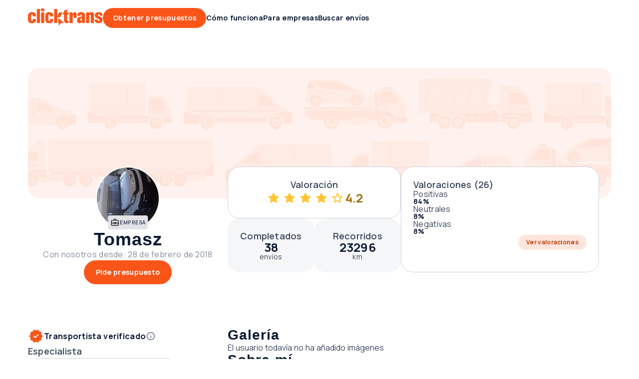

--- FILE ---
content_type: text/html;charset=utf-8
request_url: https://clicktrans.es/transportista/757492
body_size: 28304
content:
<!DOCTYPE html><html  lang="es"><head><meta charset="utf-8">
<meta name="viewport" content="width=device-width, initial-scale=1">
<title>Tomasz Transportista - Valoraciones</title>
<link rel="preconnect" href="https://fonts.gstatic.com/" crossorigin="anonymous" data-hid="gf-preconnect">
<link rel="preconnect" href="https://fonts.googleapis.com/" data-hid="gf-origin-preconnect">
<style>@font-face{font-display:swap;font-family:ABC Gravity;font-style:normal italic;font-weight:900;src:local("ABC Gravity"),url(/frontapp/fonts/ABCGravity-ExtraCondensed.woff2),format("woff2")}html{font-family:Manrope,-apple-system,BlinkMacSystemFont,Verdana,Arial,sans-serif;word-spacing:1px;-ms-text-size-adjust:100%;-webkit-text-size-adjust:100%;-moz-osx-font-smoothing:grayscale;-webkit-font-smoothing:antialiased;box-sizing:border-box;font-size:62.5%}body{font-size:1.6rem}@media only screen and (max-width:767px){body{font-size:1.4rem}}:root{--space-null:0;--space-xxs:.2rem;--space-xs:.4rem;--space-sm:.8rem;--space-2sm:1.2rem;--space-md:1.6rem;--space-2md:2rem;--space-3md:2.4rem;--space-4md:3rem;--space-lg:3.2rem;--space-2lg:4rem;--space-3lg:4.8rem;--space-4lg:5.6rem;--space-xl:6.4rem;--space-2xl:7.2rem;--space-3xl:9.6rem;--space-xxl:12.8rem;--avatar-xl:12.8rem;--avatar-lg:7.2rem;--avatar-md:4.8rem;--avatar-sm:3rem;--dot-lg:2.4rem;--dot-md:1.6rem;--dot-sm:1.2rem;--form-item-xxl:5.6rem;--form-item-xl:4.8rem;--form-item-xl-height:4.8rem;--form-item-lg:4rem;--form-item-md:3rem;--form-item-sm:2.4rem;--form-item-xs:2rem;--icon-xxl:6.4rem;--icon-xl:4.8rem;--icon-lg:3.2rem;--icon-md:2.4rem;--icon-sm:2rem;--icon-xs:1.6rem;--header-height:7.2rem;--header-top-height:3rem;--scroll-width:.8rem;--scroll-height:.8rem;--element-width-min:25.6rem;--display-mobile-min:36rem;--display-mobile-max:76.7rem;--display-tablet-min:76.8rem;--display-tablet-max:102.3rem;--display-desktop-sm-min:102.4rem;--display-desktop-sm-max:143.9rem;--display-desktop-md-min:144rem;--display-desktop-md-max:192rem;--content-width-mobile-min:30rem;--content-width-mobile-max:70.7rem;--content-width-tablet-min:67.2rem;--content-width-tablet-max:92.7rem;--content-width-desktop-sm-min:91.2rem;--content-width-desktop-sm-max:132.7rem;--content-narrow-width-desktop-sm-max:110.1rem;--content-width-desktop-md-min-max:124.8rem;--content-narrow-width-desktop-md-min-max:103.6rem;--copy-max-width:78rem;--breadcrumb-height:2.4rem;--form-item:2.4rem;--link:.4rem;--contbg:2.4rem;--avatar:99.9rem;--badge-numeric:99.9rem;--flag:99.9rem;--alert:1rem;--box-xs:.4rem;--box-sm:1rem;--box-md:2.4rem;--box-lg:4rem;--box-pill:99.9rem;--scroll:99.9rem;--bubble:.4rem;--bubble-dropdown:1rem;--primary-bg-light:#fff8f6;--primary-bg-light-hover:#fee5db;--primary-border-light:#fee5db;--primary-border-light-hover:#fdbba3;--primary-border:#fa5519;--primary-bg-hover:#fb7747;--primary-bg:#fa5519;--primary-bg-pressed:#bc4013;--primary-content:#fa5519;--primary-link-hover:#fa5519;--primary-link:#bc4013;--primary-link-pressed:#7d2b0d;--secondary-bg-light:#e6f4e9;--secondary-bg-light-hover:#cce7d1;--secondary-border-light:#cce7d1;--secondary-border-light-hover:#66b876;--secondary-border:#00891b;--secondary-bg-hover:#33a149;--secondary-bg:#00891b;--secondary-bg-pressed:#006714;--secondary-content:#00891b;--secondary-link-hover:#00891b;--secondary-link:#006714;--secondary-link-pressed:#00450e;--tertiary-bg-light:#f5f6f7;--tertiary-bg-light-hover:#e2e3e6;--tertiary-border-light:#e2e3e6;--tertiary-border-light-hover:#ced1d6;--tertiary-border:#0a1833;--tertiary-bg-hover:#838c9c;--tertiary-bg:#3b465c;--tertiary-bg-pressed:#0a1833;--tertiary-content:#3b465c;--tertiary-link-hover:#3b465c;--tertiary-link:#0a1833;--tertiary-link-pressed:#000a1d;--quaternary-bg-light:#f0edec;--quaternary-bg-light-hover:#dcd4d2;--quaternary-border-light:#dcd4d2;--quaternary-border-light-hover:#a38f88;--quaternary-border:#654438;--quaternary-bg-hover:#846960;--quaternary-bg:#654438;--quaternary-bg-pressed:#4c332a;--quaternary-content:#654438;--quaternary-link-hover:#654438;--quaternary-link:#4c332a;--quaternary-link-pressed:#33221c;--error-bg-light:#fcdcdc;--error-bg-light-hover:#f9bab9;--error-border-light:#f9bab9;--error-border-light-hover:#f59896;--error-border:#e53f3c;--error-bg-hover:#f59896;--error-bg:#f27573;--error-bg-pressed:#e53f3c;--error-content:#a3120f;--error-link-hover:#520908;--error-link:#a3120f;--error-link-pressed:#520908;--warning-bg-light:#fff0cc;--warning-bg-light-hover:#ffe299;--warning-border-light:#ffe299;--warning-border-light-hover:#ffd366;--warning-border:#d69904;--warning-bg-hover:#ffd366;--warning-bg:#ffc433;--warning-bg-pressed:#d69904;--warning-content:#996d00;--warning-link-hover:#4d3600;--warning-link:#996d00;--warning-link-pressed:#4d3600;--success-bg-light:#effed6;--success-bg-light-hover:#e0fdad;--success-border-light:#e0fdad;--success-border-light-hover:#d0fc84;--success-border:#95c641;--success-bg-hover:#d0fc84;--success-bg:#c1fb5b;--success-bg-pressed:#95c641;--success-content:#507c03;--success-link-hover:#365302;--success-link:#507c03;--success-link-pressed:#365302;--info-bg-light:#d6effe;--info-bg-light-hover:#ade0fd;--info-border-light:#ade0fd;--info-border-light-hover:#84d0fc;--info-border:#08a1f9;--info-bg-hover:#84d0fc;--info-bg:#5bc1fb;--info-bg-pressed:#08a1f9;--info-content:#046ca7;--info-link-hover:#023653;--info-link:#046ca7;--info-link-pressed:#023653;--content-primary:#0a1833;--content-primary-reversed:#fff;--content-secondary:#3b465c;--content-secondary-reversed:#ced1d6;--content-placeholder:#3b465c;--content-tertiary:#838c9c;--bg-0:#fff;--bg-0-reversed:#0a1833;--bg-1:#e2e3e6;--bg-2:#dcd4d2;--bg-3:#fee5db;--bg-add-1:#c6ecfe;--bg-add-2:#fff3a8;--bg-add-3:#d8d5ea;--bg-elevated:#fff;--bg-controll-item:#fff;--bg-controll-item-hover:#f5f6f7;--bg-controll-item-pressed:#e2e3e6;--bg-controll-item-selected:#fee5db;--bg-controll-item-selected-hover:#fdbba3;--bg-overlay:rgba(0,10,29,.8);--bg-overlay-subtle:rgba(0,10,29,.5);--bg-track:#e2e3e6;--border-enabled:#838c9c;--border-hover:#0a1833;--border-focus:#000a1d;--border-focus-reversed:#f5f6f7;--border-static:#ced1d6;--border-static-reversed:#3b465c;--border-static-white:#fff;--cta-secondary-bg:#fee5db;--cta-secondary-bg-hover:#fdbba3;--cta-secondary-bg-pressed:#fb7747;--cta-tertiary-bg:#e2e3e6;--cta-tertiary-bg-hover:#ced1d6;--cta-tertiary-bg-pressed:#838c9c;--cta-icon-hover:rgba(0,10,29,.1);--cta-icon-pressed:rgba(0,10,29,.25);--cta-icon-reversed-hover:rgba(245,246,247,.1);--cta-icon-reversed-pressed:rgba(245,246,247,.25);--scroll-track:#f5f6f7;--scroll-bar:#ced1d6;--scroll-bar-hover:#ced1d6;--scroll-reversed-bar-hover:#ced1d6;--scroll-reversed-bar:#838c9c;--scroll-reversed-track:#3b465c;--base-black:#000;--base-white:#fff}body ::-webkit-scrollbar{height:var(--scroll-height);width:var(--scroll-width)}body ::-webkit-scrollbar-track{background:var(--scroll-track);border-radius:var(--scroll)}body ::-webkit-scrollbar-thumb{background:var(--scroll-bar);border-radius:var(--scroll)}body ::-webkit-scrollbar-thumb:hover{background:var(--scroll-bar-hover)}body.scroll-reversed ::-webkit-scrollbar-track{background:var(--scroll-reversed-track)}body.scroll-reversed ::-webkit-scrollbar-thumb{background:var(--scroll-reversed-bar)}body.scroll-reversed ::-webkit-scrollbar-thumb:hover{background:var(--scroll-reversed-bar-hover)}*,:after,:before{box-sizing:border-box;margin:0}</style>
<style>.resize-observer[data-v-b329ee4c]{background-color:transparent;border:none;opacity:0}.resize-observer[data-v-b329ee4c],.resize-observer[data-v-b329ee4c] object{display:block;height:100%;left:0;overflow:hidden;pointer-events:none;position:absolute;top:0;width:100%;z-index:-1}.v-popper__popper{left:0;outline:none;top:0;z-index:10000}.v-popper__popper.v-popper__popper--hidden{opacity:0;pointer-events:none;transition:opacity .15s,visibility .15s;visibility:hidden}.v-popper__popper.v-popper__popper--shown{opacity:1;transition:opacity .15s;visibility:visible}.v-popper__popper.v-popper__popper--skip-transition,.v-popper__popper.v-popper__popper--skip-transition>.v-popper__wrapper{transition:none!important}.v-popper__backdrop{display:none;height:100%;left:0;position:absolute;top:0;width:100%}.v-popper__inner{box-sizing:border-box;overflow-y:auto;position:relative}.v-popper__inner>div{max-height:inherit;max-width:inherit;position:relative;z-index:1}.v-popper__arrow-container{height:10px;position:absolute;width:10px}.v-popper__popper--arrow-overflow .v-popper__arrow-container,.v-popper__popper--no-positioning .v-popper__arrow-container{display:none}.v-popper__arrow-inner,.v-popper__arrow-outer{border-style:solid;height:0;left:0;position:absolute;top:0;width:0}.v-popper__arrow-inner{border-width:7px;visibility:hidden}.v-popper__arrow-outer{border-width:6px}.v-popper__popper[data-popper-placement^=bottom] .v-popper__arrow-inner,.v-popper__popper[data-popper-placement^=top] .v-popper__arrow-inner{left:-2px}.v-popper__popper[data-popper-placement^=bottom] .v-popper__arrow-outer,.v-popper__popper[data-popper-placement^=top] .v-popper__arrow-outer{left:-1px}.v-popper__popper[data-popper-placement^=top] .v-popper__arrow-inner,.v-popper__popper[data-popper-placement^=top] .v-popper__arrow-outer{border-bottom-color:transparent!important;border-bottom-width:0;border-left-color:transparent!important;border-right-color:transparent!important}.v-popper__popper[data-popper-placement^=top] .v-popper__arrow-inner{top:-2px}.v-popper__popper[data-popper-placement^=bottom] .v-popper__arrow-container{top:0}.v-popper__popper[data-popper-placement^=bottom] .v-popper__arrow-inner,.v-popper__popper[data-popper-placement^=bottom] .v-popper__arrow-outer{border-left-color:transparent!important;border-right-color:transparent!important;border-top-color:transparent!important;border-top-width:0}.v-popper__popper[data-popper-placement^=bottom] .v-popper__arrow-inner{top:-4px}.v-popper__popper[data-popper-placement^=bottom] .v-popper__arrow-outer{top:-6px}.v-popper__popper[data-popper-placement^=left] .v-popper__arrow-inner,.v-popper__popper[data-popper-placement^=right] .v-popper__arrow-inner{top:-2px}.v-popper__popper[data-popper-placement^=left] .v-popper__arrow-outer,.v-popper__popper[data-popper-placement^=right] .v-popper__arrow-outer{top:-1px}.v-popper__popper[data-popper-placement^=right] .v-popper__arrow-inner,.v-popper__popper[data-popper-placement^=right] .v-popper__arrow-outer{border-bottom-color:transparent!important;border-left-color:transparent!important;border-left-width:0;border-top-color:transparent!important}.v-popper__popper[data-popper-placement^=right] .v-popper__arrow-inner{left:-4px}.v-popper__popper[data-popper-placement^=right] .v-popper__arrow-outer{left:-6px}.v-popper__popper[data-popper-placement^=left] .v-popper__arrow-container{right:-10px}.v-popper__popper[data-popper-placement^=left] .v-popper__arrow-inner,.v-popper__popper[data-popper-placement^=left] .v-popper__arrow-outer{border-bottom-color:transparent!important;border-right-color:transparent!important;border-right-width:0;border-top-color:transparent!important}.v-popper__popper[data-popper-placement^=left] .v-popper__arrow-inner{left:-2px}.v-popper--theme-tooltip .v-popper__inner{background:#000c;border-radius:6px;color:#fff;padding:7px 12px 6px}.v-popper--theme-tooltip .v-popper__arrow-outer{border-color:#000c}.v-popper--theme-dropdown .v-popper__inner{background:#fff;border:1px solid #ddd;border-radius:6px;box-shadow:0 6px 30px #0000001a;color:#000}.v-popper--theme-dropdown .v-popper__arrow-inner{border-color:#fff;visibility:visible}.v-popper--theme-dropdown .v-popper__arrow-outer{border-color:#ddd}</style>
<style>a[data-v-8d5ca75e]{color:inherit;text-decoration:none}</style>
<style>.clicktrans-logo{height:4rem;width:15rem}.clicktrans-logo.xmas{height:4.8rem}</style>
<style>.icon[data-v-8ddbc16d]{height:100%;width:100%}.icon.xs[data-v-8ddbc16d]{height:var(--icon-xs,16px);min-width:var(--icon-xs,16px);width:var(--icon-xs,16px)}.icon.sm[data-v-8ddbc16d]{height:var(--icon-sm);min-width:var(--icon-sm);width:var(--icon-sm)}.icon.md[data-v-8ddbc16d]{height:var(--icon-md);min-width:var(--icon-md);width:var(--icon-md)}.icon.lg[data-v-8ddbc16d]{height:var(--icon-lg,32px);min-width:var(--icon-lg,32px);width:var(--icon-lg,32px)}.icon.xl[data-v-8ddbc16d]{height:var(--icon-xl,48px);min-width:var(--icon-xl,48px);width:var(--icon-xl,48px)}.icon.auto[data-v-8ddbc16d]{width:auto}</style>
<style>.icon[data-v-4cca3757]{cursor:pointer}</style>
<style>.button[data-v-4a115163]{align-items:center;border:none;border-radius:var(--form-item,24px);box-sizing:border-box;cursor:pointer;display:flex;flex-flow:row nowrap;justify-content:center;position:relative;text-decoration:none;width:auto}.button .suffix[data-v-4a115163]{font-family:Manrope,-apple-system,BlinkMacSystemFont,Verdana,Arial,sans-serif;font-size:1.2rem;font-weight:700;letter-spacing:.3px;line-height:1.2rem}.button.wide[data-v-4a115163]{width:100%}@media only screen and (max-width:767px){.button[data-v-4a115163]{width:100%}}.button[data-v-4a115163]:focus-visible{border-color:var(--border-focus);outline:4px solid var(--border-focus)}.button .inner[data-v-4a115163]{align-items:baseline;display:flex;flex-flow:row nowrap;gap:inherit;justify-content:center}.button .inner .text[data-v-4a115163]{line-height:2rem;overflow:hidden;text-overflow:ellipsis;white-space:nowrap}.button.icon-only[data-v-4a115163]{flex-shrink:0;padding:0}.button.lg .icon[data-v-4a115163],.button.md .icon[data-v-4a115163],.button.xl .icon[data-v-4a115163]{height:var(--icon-md);width:var(--icon-md)}.button.md[data-v-4a115163],.button.sm[data-v-4a115163]{font-family:Manrope,-apple-system,BlinkMacSystemFont,Verdana,Arial,sans-serif;font-size:1.2rem;font-weight:700;letter-spacing:.3px;line-height:1.2rem}.button.sm[data-v-4a115163]{gap:var(--space-xxs);height:var(--form-item-sm);min-height:var(--form-item-sm);padding:0 var(--space-2sm)}.button.sm.icon-only[data-v-4a115163]{width:var(--form-item-sm)}.button.sm .icon[data-v-4a115163]{height:var(--icon-sm);width:var(--icon-sm)}.button.md[data-v-4a115163]{gap:var(--space-xxs,2px);height:var(--form-item-md,30px);min-height:var(--form-item-md,30px);padding:0 var(--space-md,16px)}.button.md.icon-only[data-v-4a115163]{width:var(--form-item-md,30px)}.button.lg[data-v-4a115163],.button.xl[data-v-4a115163]{font-family:Manrope,-apple-system,BlinkMacSystemFont,Verdana,Arial,sans-serif;font-size:1.4rem;font-weight:700;letter-spacing:.3px;line-height:1.4rem}.button.lg[data-v-4a115163]{gap:var(--space-xs,4px);height:var(--form-item-lg,40px);min-height:var(--form-item-lg,40px);padding:0 var(--space-2md,20px)}.button.lg.icon-only[data-v-4a115163]{width:var(--form-item-lg,40px)}.button.xl[data-v-4a115163]{gap:var(--space-xs);height:var(--form-item-xl);min-height:var(--form-item-xl);padding:0 var(--space-3md)}.button.xl.icon-only[data-v-4a115163]{width:var(--form-item-xl)}.button[data-v-4a115163]:disabled{cursor:default;opacity:.5}.button.primary[data-v-4a115163]{background-color:var(--primary-bg);color:var(--content-primary-reversed)}.button.primary .icon[data-v-4a115163]{fill:var(--content-primary-reversed)}.button.primary[data-v-4a115163]:hover{background-color:var(--primary-bg-hover)}.button.primary[data-v-4a115163]:active{background-color:var(--primary-bg-pressed)}.button.primary[data-v-4a115163]:disabled{background-color:var(--primary-bg)}.button.secondary[data-v-4a115163]{background-color:var(--cta-secondary-bg);color:var(--primary-link)}.button.secondary .icon[data-v-4a115163]{fill:var(--primary-link)}.button.secondary[data-v-4a115163]:hover{background-color:var(--cta-secondary-bg-hover)}.button.secondary[data-v-4a115163]:active{background-color:var(--cta-secondary-bg-pressed)}.button.secondary[data-v-4a115163]:disabled{background-color:var(--cta-secondary-bg)}.button.tertiary[data-v-4a115163]{background-color:var(--cta-tertiary-bg);color:var(--tertiary-link)}.button.tertiary .icon[data-v-4a115163]{fill:var(--tertiary-link)}.button.tertiary[data-v-4a115163]:hover{background-color:var(--cta-tertiary-bg-hover)}.button.tertiary[data-v-4a115163]:active{background-color:var(--cta-tertiary-bg-pressed)}.button.tertiary[data-v-4a115163]:disabled{background-color:var(--cta-tertiary-bg)}.button.quaternary[data-v-4a115163]{background-color:var(--tertiary-bg);color:var(--content-primary-reversed)}.button.quaternary .icon[data-v-4a115163]{fill:var(--content-primary-reversed)}.button.quaternary[data-v-4a115163]:hover{background-color:var(--tertiary-bg-hover)}.button.quaternary[data-v-4a115163]:active{background-color:var(--tertiary-bg-pressed)}.button.quaternary[data-v-4a115163]:disabled{background-color:var(--tertiary-bg)}.button.subtle[data-v-4a115163]{background-color:transparent;color:var(--primary-link)}.button.subtle .icon[data-v-4a115163]{fill:var(--primary-link)}.button.subtle .suffix[data-v-4a115163]{color:var(--content-secondary);font-family:Manrope,-apple-system,BlinkMacSystemFont,Verdana,Arial,sans-serif;font-size:1.2rem;font-weight:700;letter-spacing:.3px;line-height:1.2rem}.button.subtle[data-v-4a115163]:hover{background-color:var(--bg-controll-item-hover)}.button.subtle[data-v-4a115163]:active{background-color:var(--bg-controll-item-pressed)}.button.reversed[data-v-4a115163],.button.subtle[data-v-4a115163]:disabled{background-color:var(--bg-0)}.button.reversed[data-v-4a115163]{color:var(--primary-link)}.button.reversed .icon[data-v-4a115163]{fill:var(--primary-link)}.button.reversed .suffix[data-v-4a115163]{color:var(--content-secondary);font-family:Manrope,-apple-system,BlinkMacSystemFont,Verdana,Arial,sans-serif;font-size:1.2rem;font-weight:700;letter-spacing:.3px;line-height:1.2rem}.button.reversed[data-v-4a115163]:hover{background-color:var(--cta-secondary-bg-hover)}.button.reversed[data-v-4a115163]:active{background-color:var(--cta-secondary-bg-pressed)}.button.reversed[data-v-4a115163]:disabled{background-color:var(--bg-0)}.button .icon[data-v-4a115163]{align-items:center;display:flex;justify-content:center}.button .icon.before[data-v-4a115163]{order:-1}.button .icon.only[data-v-4a115163]{left:50%;position:absolute;top:50%;transform:translate(-50%,-50%)}.button .icon.none[data-v-4a115163]{display:none}</style>
<style>a[data-v-a0eb4a55]{align-items:center;cursor:pointer;gap:var(--space-xs);text-decoration:none}a[data-v-a0eb4a55],a .text[data-v-a0eb4a55]{display:inline-flex}a .text[data-v-a0eb4a55]{width:100%}@media only screen and (max-width:1023px){a.hide-mobile .text[data-v-a0eb4a55]{display:none}}a[data-v-a0eb4a55]:focus-visible{border-color:var(--border-focus);border-radius:var(--link);outline:2px solid var(--border-focus)}a.xs[data-v-a0eb4a55]{font-family:Manrope,-apple-system,BlinkMacSystemFont,Verdana,Arial,sans-serif;font-size:1.2rem;font-weight:600;gap:var(--space-xxs);letter-spacing:.3px;line-height:1.8rem}a.xs p[data-v-a0eb4a55]{margin-bottom:0}a.xs p~p[data-v-a0eb4a55]{margin-top:1.2rem}a.xs .icon[data-v-a0eb4a55]{height:var(--icon-xs);width:var(--icon-xs)}a.sm[data-v-a0eb4a55]{font-family:Manrope,-apple-system,BlinkMacSystemFont,Verdana,Arial,sans-serif;font-size:1.4rem;font-weight:700;gap:var(--space-xxs);letter-spacing:.3px;line-height:2rem}a.sm p[data-v-a0eb4a55]{margin-bottom:0}a.sm p~p[data-v-a0eb4a55]{margin-top:1.4rem}a.sm .icon[data-v-a0eb4a55]{height:var(--icon-sm);width:var(--icon-sm)}a.md[data-v-a0eb4a55]{font-family:Manrope,-apple-system,BlinkMacSystemFont,Verdana,Arial,sans-serif;font-size:1.6rem;font-weight:700;letter-spacing:.3px;line-height:2.4rem}a.md p[data-v-a0eb4a55]{margin-bottom:0}a.md p~p[data-v-a0eb4a55]{margin-top:1.6rem}a.md .icon[data-v-a0eb4a55]{height:var(--icon-md);width:var(--icon-md)}a.primary[data-v-a0eb4a55]{color:var(--primary-link)}a.primary .icon[data-v-a0eb4a55]{fill:var(--primary-link)}a.primary[data-v-a0eb4a55]:hover{color:var(--primary-link-hover)}a.primary:hover .icon[data-v-a0eb4a55]{fill:var(--primary-link-hover)}a.primary[data-v-a0eb4a55]:active{color:var(--primary-link-pressed)}a.primary:active .icon[data-v-a0eb4a55]{fill:var(--primary-link-pressed)}a.secondary[data-v-a0eb4a55]{color:var(--secondary-link)}a.secondary .icon[data-v-a0eb4a55]{fill:var(--secondary-link)}a.secondary[data-v-a0eb4a55]:hover{color:var(--secondary-link-hover)}a.secondary:hover .icon[data-v-a0eb4a55]{fill:var(--secondary-link-hover)}a.secondary[data-v-a0eb4a55]:active{color:var(--secondary-link-pressed)}a.secondary:active .icon[data-v-a0eb4a55]{fill:var(--secondary-link-pressed)}a.tertiary[data-v-a0eb4a55]{color:var(--tertiary-link)}a.tertiary .icon[data-v-a0eb4a55]{fill:var(--tertiary-link)}a.tertiary[data-v-a0eb4a55]:hover{color:var(--tertiary-link-hover)}a.tertiary:hover .icon[data-v-a0eb4a55]{fill:var(--tertiary-link-hover)}a.tertiary[data-v-a0eb4a55]:active{color:var(--tertiary-link-pressed)}a.tertiary:active .icon[data-v-a0eb4a55]{fill:var(--tertiary-link-pressed)}a.reversed[data-v-a0eb4a55]{color:var(--content-primary-reversed)}a.reversed .icon[data-v-a0eb4a55]{fill:var(--content-primary-reversed)}a.reversed[data-v-a0eb4a55]:hover{color:var(--primary-link-hover)}a.reversed:hover .icon[data-v-a0eb4a55]{fill:var(--primary-link-hover)}a.reversed[data-v-a0eb4a55]:active{color:var(--primary-link-pressed)}a.reversed:active .icon[data-v-a0eb4a55]{fill:var(--primary-link-pressed)}a.disabled[data-v-a0eb4a55]{opacity:.5;pointer-events:none}a .icon[data-v-a0eb4a55]{align-items:center;display:flex;justify-content:center}a .icon.before[data-v-a0eb4a55]{order:-1}a .icon.none[data-v-a0eb4a55]{display:none}</style>
<style>.header-link[data-v-36ad617c]{align-items:center;color:var(--tertiary-link);cursor:pointer;display:flex;font-family:Manrope,-apple-system,BlinkMacSystemFont,Verdana,Arial,sans-serif;font-size:1.4rem;font-weight:700;height:var(--header-height);letter-spacing:.3px;line-height:1.4rem;position:relative;width:-moz-max-content;width:max-content}.header-link.active[data-v-36ad617c]:after,.header-link[data-v-36ad617c]:hover:after{background-color:var(--primary-border);border-radius:var(--box-sm) var(--box-sm) 0 0;bottom:0;content:"";height:.3rem;position:absolute;width:100%}.header-link.top[data-v-36ad617c]{font-family:Manrope,-apple-system,BlinkMacSystemFont,Verdana,Arial,sans-serif;font-size:1.2rem;font-weight:700;height:var(--header-top-height);letter-spacing:.3px;line-height:1.2rem}.header-link[data-v-36ad617c]>*{align-items:center;align-self:stretch;display:flex}</style>
<style>#main-menu[data-v-33e22e8d],#main-menu .links[data-v-33e22e8d]{align-items:center;display:flex;gap:var(--space-2md)}#main-menu .links[data-v-33e22e8d]{flex:1 0 0}</style>
<style>#header[data-v-29526465]{max-width:var(--display-mobile-max)}@media only screen and (min-width:768px)and (max-width:1023px){#header[data-v-29526465]{max-width:var(--display-tablet-max)}}@media only screen and (min-width:1024px)and (max-width:1439px){#header[data-v-29526465]{max-width:var(--display-desktop-sm-max)}}@media only screen and (min-width:1440px){#header[data-v-29526465]{max-width:100%}}#header[data-v-29526465]{padding-left:var(--space-4md);padding-right:var(--space-4md)}@media only screen and (min-width:768px)and (max-width:1023px){#header[data-v-29526465]{padding-left:var(--space-3lg);padding-right:var(--space-3lg)}}@media only screen and (min-width:1024px)and (max-width:1439px){#header[data-v-29526465]{padding-left:var(--space-4lg);padding-right:var(--space-4lg)}}@media only screen and (min-width:1440px){#header[data-v-29526465]{margin-left:auto;margin-right:auto;padding-left:var(--space-null);padding-right:var(--space-null)}}#header[data-v-29526465]{padding-bottom:var(--space-2lg);padding-top:var(--space-2lg)}@media only screen and (min-width:768px)and (max-width:1023px){#header[data-v-29526465]{padding-bottom:var(--space-2lg);padding-top:var(--space-2lg)}}@media only screen and (min-width:1024px)and (max-width:1439px){#header[data-v-29526465]{padding-bottom:var(--space-xxl);padding-top:var(--space-xxl)}}@media only screen and (min-width:1440px){#header[data-v-29526465]{padding-bottom:var(--space-xxl);padding-top:var(--space-xxl)}}#header .content[data-v-29526465]{min-width:var(--content-width-mobile-min,300px)}@media only screen and (min-width:768px)and (max-width:1023px){#header .content[data-v-29526465]{min-width:var(--content-width-tablet-min,672px)}}@media only screen and (min-width:1024px)and (max-width:1439px){#header .content[data-v-29526465]{min-width:var(--content-width-desktop-sm-min,912px)}}@media only screen and (min-width:1440px){#header .content[data-v-29526465]{min-width:var(--content-width-desktop-md-min-max,1248px)}}#header .content[data-v-29526465]{max-width:var(--content-width-mobile-max,707px)}@media only screen and (min-width:768px)and (max-width:1023px){#header .content[data-v-29526465]{max-width:var(--content-width-tablet-max,927px)}}@media only screen and (min-width:1024px)and (max-width:1439px){#header .content[data-v-29526465]{max-width:var(--content-width-desktop-sm-max,1327px)}}@media only screen and (min-width:1440px){#header .content[data-v-29526465]{max-width:var(--content-width-desktop-md-min-max,1248px)}}#header[data-v-29526465]{gap:var(--space-2lg,40px)}@media only screen and (min-width:768px)and (max-width:1023px){#header[data-v-29526465]{gap:var(--space-2lg,40px)}}@media only screen and (min-width:1024px)and (max-width:1439px){#header[data-v-29526465]{gap:var(--space-3md,24px)}}@media only screen and (min-width:1440px){#header[data-v-29526465]{gap:var(--space-3md,24px)}}#header .content[data-v-29526465]{gap:var(--space-md,16px)}@media only screen and (min-width:768px)and (max-width:1023px){#header .content[data-v-29526465]{gap:var(--space-md,16px)}}@media only screen and (min-width:1024px)and (max-width:1439px){#header .content[data-v-29526465]{gap:var(--space-3md,24px)}}@media only screen and (min-width:1440px){#header .content[data-v-29526465]{gap:var(--space-3md,24px)}}#header[data-v-29526465]{align-items:center;display:flex;margin:0 auto;position:relative}#header[data-v-29526465],#header .content[data-v-29526465]{justify-content:center}@media only screen and (max-width:1023px){#header .content[data-v-29526465]{flex-direction:column}}#header[data-v-29526465]{background:var(--bg-0);height:var(--header-height);padding-bottom:0;padding-top:0;width:100%}@media only screen and (max-width:767px){#header[data-v-29526465]{border-bottom:1px solid var(--border-static,#ced1d6)}}@media only screen and (max-width:1199px){#header.my-account-header .logo[data-v-29526465]{flex:1 0 0}#header.my-account-header .mobile-only[data-v-29526465]{display:block}#header.my-account-header .desktop-only[data-v-29526465]{display:none}}#header.my-account-header .sm-desktop-only[data-v-29526465]{display:none}@media only screen and (min-width:1200px)and (max-width:1439px){#header.my-account-header .sm-desktop-only[data-v-29526465]{display:inherit}}#header .content[data-v-29526465]{align-items:center;display:flex;flex-direction:row;gap:var(--space-2lg);height:100%;width:100%}#header .content.full-width[data-v-29526465]{max-width:100%}@media only screen and (min-width:1440px){#header .content.full-width[data-v-29526465]{padding-left:var(--space-4md);padding-right:var(--space-4md)}}#header .content.only-logo[data-v-29526465]{justify-content:flex-start}@media only screen and (max-width:1023px){#header .logo[data-v-29526465]{flex:1 0 0}}#header .menu[data-v-29526465]{flex:1 0 0}#header .icon-menu[data-v-29526465]{align-items:center;display:flex;fill:var(--primary-content);height:var(--form-item-lg);justify-content:center;width:var(--form-item-lg)}#header .icon-menu .icon[data-v-29526465]{height:100%;width:100%}#header .right[data-v-29526465]{align-items:center;display:flex;flex-direction:row;gap:var(--space-2sm)}#header .right .notifications[data-v-29526465]{display:flex;flex-flow:row nowrap}#header .right .notifications .icon-wrapper[data-v-29526465]{align-items:center;display:flex;height:var(--form-item-lg);justify-content:center;width:var(--form-item-lg)}#header .right .notifications .icon-wrapper[data-v-29526465]:empty{width:auto}@media only screen and (min-width:1024px)and (max-width:1439px){#header .right .avatar-dropdown-wrapper[data-v-29526465] .label-wrapper .user-name{display:none}}#header .mobile-only[data-v-29526465]{display:none}@media only screen and (max-width:1023px){#header .mobile-only[data-v-29526465]{display:block}#header .desktop-only[data-v-29526465]{display:none}}#header .sm-desktop-only[data-v-29526465]{display:none}@media only screen and (min-width:1024px)and (max-width:1439px){#header .sm-desktop-only[data-v-29526465]{display:inherit}}#header .md-desktop-min[data-v-29526465]{display:none}@media only screen and (min-width:1440px){#header .md-desktop-min[data-v-29526465]{display:inherit}}</style>
<style>body.block-scroll{height:100%;overflow:hidden;position:fixed;width:100%}</style>
<style>.footer-copyright[data-v-5bb36e14]{color:var(--content-secondary-reversed);display:flex;flex:1 0 0;font-family:Manrope,-apple-system,BlinkMacSystemFont,Verdana,Arial,sans-serif;font-size:1.1rem;font-weight:400;gap:var(--space-xs);letter-spacing:.3px;line-height:1.6rem}.footer-copyright p[data-v-5bb36e14]{margin-bottom:0}.footer-copyright p~p[data-v-5bb36e14]{margin-top:1.1rem}@media only screen and (max-width:1023px){.footer-copyright[data-v-5bb36e14]{flex-direction:column-reverse;width:100%}}.footer-copyright .text[data-v-5bb36e14] a{color:inherit;font-weight:700;text-decoration:inherit}.footer-copyright.slim[data-v-5bb36e14]{flex-direction:column-reverse}</style>
<style>.button[data-v-95eb6d67]{background-color:unset;border:none;border-radius:var(--form-item);box-sizing:border-box;cursor:pointer;fill:var(--tertiary-link);padding:0;position:relative}.button[data-v-95eb6d67]:hover{background-color:var(--cta-icon-hover)}.button[data-v-95eb6d67]:active{background-color:var(--cta-icon-pressed)}.button[data-v-95eb6d67]:disabled{background-color:unset;cursor:not-allowed}.button:disabled .icon[data-v-95eb6d67]{opacity:.5}.button[data-v-95eb6d67]:focus-visible{border-color:var(--border-focus);outline:4px solid var(--border-focus)}.button.reversed[data-v-95eb6d67]{fill:var(--content-primary-reversed)}.button.reversed[data-v-95eb6d67]:hover{background-color:var(--cta-icon-reversed-hover)}.button.reversed[data-v-95eb6d67]:active{background-color:var(--cta-icon-reversed-pressed)}.button.reversed[data-v-95eb6d67]:disabled{background-color:unset}.button.reversed:disabled .icon[data-v-95eb6d67]{opacity:.5}.button.reversed[data-v-95eb6d67]:focus-visible{border-color:var(--border-focus-reversed);outline:4px solid var(--border-focus-reversed)}.button .icon[data-v-95eb6d67]{height:var(--icon-md);left:50%;position:absolute;top:50%;transform:translate(-50%,-50%);width:var(--icon-md)}.button.sm[data-v-95eb6d67]{height:var(--form-item-sm);min-width:var(--form-item-sm);width:var(--form-item-sm)}.button.sm .icon[data-v-95eb6d67]{height:var(--icon-sm);width:var(--icon-sm)}.button.md[data-v-95eb6d67]{height:var(--form-item-md);min-width:var(--form-item-md);width:var(--form-item-md)}.button.lg[data-v-95eb6d67]{height:var(--form-item-lg);min-width:var(--form-item-lg);width:var(--form-item-lg)}.button.xl[data-v-95eb6d67]{height:var(--form-item-xl);min-width:var(--form-item-xl);width:var(--form-item-xl)}</style>
<style>.divider[data-v-4db7f376]{align-items:center;color:var(--content-primary);display:flex}.divider .text[data-v-4db7f376]{font-family:Manrope,-apple-system,BlinkMacSystemFont,Verdana,Arial,sans-serif;font-size:1.6rem;font-weight:400;letter-spacing:.3px;line-height:1.6rem;margin:0 var(--space-sm)}.divider[data-v-4db7f376]:after,.divider[data-v-4db7f376]:before{background-color:var(--border-static);content:"";flex:1;height:1px}.divider.negative[data-v-4db7f376]{color:var(--content-primary-reversed)}.divider.negative[data-v-4db7f376]:after,.divider.negative[data-v-4db7f376]:before{background-color:var(--border-static-reversed)}.divider.vertical[data-v-4db7f376]{align-self:stretch;background-color:var(--border-static);flex-direction:column;height:auto;width:1px}.divider.vertical[data-v-4db7f376]:after,.divider.vertical[data-v-4db7f376]:before{height:0;width:0}</style>
<style>.footer-contact a:-moz-any-link{color:var(--content-secondary-reversed);text-decoration:none}.footer-contact a:any-link{color:var(--content-secondary-reversed);text-decoration:none}</style>
<style>.footer-contact[data-v-fb9913bf]{align-items:flex-start;display:flex;flex-direction:column;font-family:Manrope,-apple-system,BlinkMacSystemFont,Verdana,Arial,sans-serif;font-size:1.2rem;font-weight:400;gap:var(--space-sm);letter-spacing:.3px;line-height:1.8rem}.footer-contact p[data-v-fb9913bf]{margin-bottom:0}.footer-contact p~p[data-v-fb9913bf]{margin-top:1.2rem}.footer-contact .contact-phone[data-v-fb9913bf]{align-items:center;color:var(--content-secondary-reversed);display:flex;flex-wrap:wrap;gap:var(--space-sm);height:auto;line-height:150%}.footer-contact .contact-phone .icons[data-v-fb9913bf]{display:flex;flex:0;opacity:.5;pointer-events:none}.footer-contact .contact-phone .numbers[data-v-fb9913bf]{flex:1;opacity:.5}@media only screen and (max-width:767px){.footer-contact.slim[data-v-fb9913bf]{width:100%}}@media only screen and (min-width:1024px)and (max-width:1439px){.footer-contact.slim[data-v-fb9913bf]{flex-wrap:wrap-reverse}}.footer-contact .footer-link[data-v-fb9913bf]{flex-basis:100%}</style>
<style>.badge-wrapper[data-v-e927f243]{border-radius:var(--box-xs,4px);color:var(--content-primary-reversed);font-size:1rem;line-height:1rem;padding:var(--space-xs,4px);text-align:center}.badge-wrapper[data-v-e927f243],.badge-wrapper.large[data-v-e927f243]{font-family:Manrope,-apple-system,BlinkMacSystemFont,Verdana,Arial,sans-serif;font-weight:700;letter-spacing:.5px;text-transform:uppercase}.badge-wrapper.large[data-v-e927f243]{font-size:1.4rem;line-height:1.4rem}.badge-wrapper.numeric[data-v-e927f243]{border-radius:var(--badge-numeric);min-width:1.8rem}.badge-wrapper.numeric.large[data-v-e927f243]{min-width:2.2rem}.badge-wrapper.primary[data-v-e927f243]{background-color:var(--primary-bg)}.badge-wrapper.neutral[data-v-e927f243]{background-color:var(--bg-1);color:var(--content-secondary)}.badge-wrapper.error[data-v-e927f243]{background-color:var(--error-bg)}.badge-wrapper.success[data-v-e927f243]{background-color:var(--success-bg);color:var(--content-secondary)}.badge-wrapper.info[data-v-e927f243]{background-color:var(--info-bg)}.badge-wrapper.info2[data-v-e927f243]{background-color:var(--bg-add-1);color:var(--content-secondary)}.badge-wrapper.neutral-dark[data-v-e927f243]{background-color:var(--tertiary-bg)}.badge-wrapper.warning[data-v-e927f243]{background-color:var(--warning-bg);color:var(--content-secondary)}</style>
<style>.footer-link[data-v-a096c373]{align-items:center;color:var(--content-secondary-reversed);display:inline-flex;flex-shrink:0;font-family:Manrope,-apple-system,BlinkMacSystemFont,Verdana,Arial,sans-serif;font-size:1.2rem;font-weight:400;gap:var(--space-xs);height:var(--form-item-sm);letter-spacing:.3px;line-height:1.2rem;padding:var(--space-xxs) var(--space-null);width:100%}.footer-link .link[data-v-a096c373]:hover{color:var(--primary-link-hover);cursor:pointer}.footer-link[data-v-a096c373]:active{color:var(--primary-link-pressed)}.footer-link[data-v-a096c373]:focus,.footer-link[data-v-a096c373]:focus-visible{border:2px solid var(--border-focus-reversed);border-radius:var(--radius-xs)}.footer-link.disabled[data-v-a096c373]{opacity:.5;pointer-events:none}</style>
<style>.logotype[data-v-4db2cee8]{height:auto;width:auto}</style>
<style>.ro-stamps{align-items:center;display:flex;gap:var(--space-sm)}.ro-stamps .sal-1,.ro-stamps .sal-2{height:4.4rem;width:17.5rem}@media only screen and (max-width:767px){.ro-stamps{align-items:flex-start;flex-direction:column;width:100%}}</style>
<style>.footer-link[data-v-d16a1878]{align-items:center;color:var(--content-secondary-reversed);display:inline-flex;flex-shrink:0;font-family:Manrope,-apple-system,BlinkMacSystemFont,Verdana,Arial,sans-serif;font-size:1.2rem;font-weight:400;gap:var(--space-xs);height:var(--form-item-sm);letter-spacing:.3px;line-height:1.2rem;padding:var(--space-xxs) var(--space-null);width:100%}.footer-link .link[data-v-d16a1878]:hover{color:var(--primary-link-hover);cursor:pointer}.footer-link[data-v-d16a1878]:active{color:var(--primary-link-pressed)}.footer-link[data-v-d16a1878]:focus,.footer-link[data-v-d16a1878]:focus-visible{border:2px solid var(--border-focus-reversed);border-radius:var(--radius-xs)}.footer-link.disabled[data-v-d16a1878]{opacity:.5;pointer-events:none}</style>
<style>.progress-spinner[data-v-ea5253f1]{height:var(--icon-xxl);margin:.666rem;width:var(--icon-xxl)}.progress-spinner svg[data-v-ea5253f1]{animation:loading-rotate-ea5253f1 2s linear infinite;height:100%;width:100%}.progress-spinner .path[data-v-ea5253f1]{animation:loading-dash-ea5253f1 1.5s ease-in-out infinite;stroke:var(--primary-bg-pressed);stroke-dasharray:90,150;stroke-dashoffset:0;stroke-linecap:round;stroke-width:.4rem}.progress-spinner.negative .path[data-v-ea5253f1]{stroke:var(--bg-0)}.progress-spinner.sm[data-v-ea5253f1]{transform:scale(.315)}.progress-spinner.md[data-v-ea5253f1]{transform:scale(.375)}.progress-spinner.lg[data-v-ea5253f1]{transform:scale(.5)}.progress-spinner.xl[data-v-ea5253f1]{transform:scale(75%)}.progress-spinner.auto[data-v-ea5253f1]{height:100%;margin:0;width:-moz-max-content;width:max-content}@keyframes loading-rotate-ea5253f1{to{transform:rotate(1turn)}}@keyframes loading-dash-ea5253f1{0%{stroke-dasharray:1,200;stroke-dashoffset:0}50%{stroke-dasharray:90,150;stroke-dashoffset:-40px}to{stroke-dasharray:90,150;stroke-dashoffset:-120px}}</style>
<style>.disable-scroll{overflow:hidden}.zindex-fix{z-index:var(--zindex-fix-value,0)}</style>
<style>.modal-base .modal-wrapper[data-v-d15394a3]{max-width:var(--content-width-mobile-max,707px)}@media only screen and (min-width:768px)and (max-width:1023px){.modal-base .modal-wrapper[data-v-d15394a3]{max-width:var(--content-width-tablet-max,927px)}}@media only screen and (min-width:1024px)and (max-width:1439px){.modal-base .modal-wrapper[data-v-d15394a3]{max-width:var(--content-width-desktop-sm-max,1327px)}}@media only screen and (min-width:1440px){.modal-base .modal-wrapper[data-v-d15394a3]{max-width:var(--content-width-desktop-md-min-max,1248px)}}.modal-base .modal-wrapper .modal[data-v-d15394a3]{gap:var(--space-md)}@media only screen and (min-width:768px)and (max-width:1023px){.modal-base .modal-wrapper .modal[data-v-d15394a3]{gap:var(--space-md)}}@media only screen and (min-width:1024px)and (max-width:1439px){.modal-base .modal-wrapper .modal[data-v-d15394a3]{gap:var(--space-3md)}}@media only screen and (min-width:1440px){.modal-base .modal-wrapper .modal[data-v-d15394a3]{gap:var(--space-3md)}}.modal-base .modal-wrapper .modal[data-v-d15394a3]{padding:var(--space-md)}@media only screen and (min-width:768px)and (max-width:1023px){.modal-base .modal-wrapper .modal[data-v-d15394a3]{padding:var(--space-md)}}@media only screen and (min-width:1024px)and (max-width:1439px){.modal-base .modal-wrapper .modal[data-v-d15394a3]{padding:var(--space-3md)}}@media only screen and (min-width:1440px){.modal-base .modal-wrapper .modal[data-v-d15394a3]{padding:var(--space-3md)}}.modal-base .modal-wrapper .modal[data-v-d15394a3]{border-radius:var(--box-sm,10px)}@media only screen and (min-width:768px)and (max-width:1023px){.modal-base .modal-wrapper .modal[data-v-d15394a3]{border-radius:var(--box-sm,10px)}}@media only screen and (min-width:1024px)and (max-width:1439px){.modal-base .modal-wrapper .modal[data-v-d15394a3]{border-radius:var(--box-md,24px)}}@media only screen and (min-width:1440px){.modal-base .modal-wrapper .modal[data-v-d15394a3]{border-radius:var(--box-md,24px)}}.modal-base .modal-wrapper[data-v-d15394a3]{padding-left:var(--space-4md);padding-right:var(--space-4md)}@media only screen and (min-width:768px)and (max-width:1023px){.modal-base .modal-wrapper[data-v-d15394a3]{padding-left:var(--space-3lg);padding-right:var(--space-3lg)}}@media only screen and (min-width:1024px)and (max-width:1439px){.modal-base .modal-wrapper[data-v-d15394a3]{padding-left:var(--space-4lg);padding-right:var(--space-4lg)}}@media only screen and (min-width:1440px){.modal-base .modal-wrapper[data-v-d15394a3]{margin-left:auto;margin-right:auto;padding-left:var(--space-null);padding-right:var(--space-null)}}.modal-base .modal-wrapper[data-v-d15394a3]{padding-bottom:var(--space-3lg);padding-top:var(--space-3lg)}@media only screen and (min-width:768px)and (max-width:1023px){.modal-base .modal-wrapper[data-v-d15394a3]{padding-bottom:var(--space-3lg);padding-top:var(--space-3lg)}}@media only screen and (min-width:1024px)and (max-width:1439px){.modal-base .modal-wrapper[data-v-d15394a3]{padding-bottom:var(--space-4lg);padding-top:var(--space-4lg)}}@media only screen and (min-width:1440px){.modal-base .modal-wrapper[data-v-d15394a3]{padding-bottom:var(--space-4lg);padding-top:var(--space-4lg)}}.modal-base .modal-wrapper .modal .title.h1[data-v-d15394a3]{font-family:ABC Gravity,Impact,-apple-system,BlinkMacSystemFont,Arial Black,Arial,sans-serif;font-feature-settings:"ss05" on;font-size:4.8rem;font-weight:900;letter-spacing:1px;line-height:100%}@media only screen and (min-width:768px)and (max-width:1023px){.modal-base .modal-wrapper .modal .title.h1[data-v-d15394a3]{font-family:ABC Gravity,Impact,-apple-system,BlinkMacSystemFont,Arial Black,Arial,sans-serif;font-feature-settings:"ss05" on;font-size:6.4rem;font-weight:900;letter-spacing:1px;line-height:100%}}@media only screen and (min-width:1024px)and (max-width:1439px){.modal-base .modal-wrapper .modal .title.h1[data-v-d15394a3]{font-family:ABC Gravity,Impact,-apple-system,BlinkMacSystemFont,Arial Black,Arial,sans-serif;font-feature-settings:"ss05" on;font-size:6.4rem;font-weight:900;letter-spacing:1px;line-height:100%}}@media only screen and (min-width:1440px){.modal-base .modal-wrapper .modal .title.h1[data-v-d15394a3]{font-family:ABC Gravity,Impact,-apple-system,BlinkMacSystemFont,Arial Black,Arial,sans-serif;font-feature-settings:"ss05" on;font-size:8rem;font-weight:900;letter-spacing:1px;line-height:100%}}.modal-base .modal-wrapper .modal .title.h2[data-v-d15394a3]{font-family:ABC Gravity,Impact,-apple-system,BlinkMacSystemFont,Arial Black,Arial,sans-serif;font-feature-settings:"ss05" on;font-size:3.6rem;font-weight:900;letter-spacing:1px;line-height:100%}@media only screen and (min-width:768px)and (max-width:1023px){.modal-base .modal-wrapper .modal .title.h2[data-v-d15394a3]{font-family:ABC Gravity,Impact,-apple-system,BlinkMacSystemFont,Arial Black,Arial,sans-serif;font-feature-settings:"ss05" on;font-size:4.8rem;font-weight:900;letter-spacing:1px;line-height:100%}}@media only screen and (min-width:1024px)and (max-width:1439px){.modal-base .modal-wrapper .modal .title.h2[data-v-d15394a3]{font-family:ABC Gravity,Impact,-apple-system,BlinkMacSystemFont,Arial Black,Arial,sans-serif;font-feature-settings:"ss05" on;font-size:4.8rem;font-weight:900;letter-spacing:1px;line-height:100%}}@media only screen and (min-width:1440px){.modal-base .modal-wrapper .modal .title.h2[data-v-d15394a3]{font-family:ABC Gravity,Impact,-apple-system,BlinkMacSystemFont,Arial Black,Arial,sans-serif;font-feature-settings:"ss05" on;font-size:6.4rem;font-weight:900;letter-spacing:1px;line-height:100%}}.modal-base .modal-wrapper .modal .title.h3[data-v-d15394a3]{font-family:ABC Gravity,Impact,-apple-system,BlinkMacSystemFont,Arial Black,Arial,sans-serif;font-feature-settings:"ss05" on;font-size:2.8rem;font-weight:900;letter-spacing:1px;line-height:100%}@media only screen and (min-width:768px)and (max-width:1023px){.modal-base .modal-wrapper .modal .title.h3[data-v-d15394a3]{font-family:ABC Gravity,Impact,-apple-system,BlinkMacSystemFont,Arial Black,Arial,sans-serif;font-feature-settings:"ss05" on;font-size:3.6rem;font-weight:900;letter-spacing:1px;line-height:100%}}@media only screen and (min-width:1024px)and (max-width:1439px){.modal-base .modal-wrapper .modal .title.h3[data-v-d15394a3]{font-family:ABC Gravity,Impact,-apple-system,BlinkMacSystemFont,Arial Black,Arial,sans-serif;font-feature-settings:"ss05" on;font-size:3.6rem;font-weight:900;letter-spacing:1px;line-height:100%}}@media only screen and (min-width:1440px){.modal-base .modal-wrapper .modal .title.h3[data-v-d15394a3]{font-family:ABC Gravity,Impact,-apple-system,BlinkMacSystemFont,Arial Black,Arial,sans-serif;font-feature-settings:"ss05" on;font-size:4.8rem;font-weight:900;letter-spacing:1px;line-height:100%}}.modal-base .modal-wrapper .modal .title.h4[data-v-d15394a3]{font-family:ABC Gravity,Impact,-apple-system,BlinkMacSystemFont,Arial Black,Arial,sans-serif;font-feature-settings:"ss05" on;font-size:2.8rem;font-weight:900;letter-spacing:1px;line-height:100%}@media only screen and (min-width:768px)and (max-width:1023px){.modal-base .modal-wrapper .modal .title.h4[data-v-d15394a3]{font-family:ABC Gravity,Impact,-apple-system,BlinkMacSystemFont,Arial Black,Arial,sans-serif;font-feature-settings:"ss05" on;font-size:2.8rem;font-weight:900;letter-spacing:1px;line-height:100%}}@media only screen and (min-width:1024px)and (max-width:1439px){.modal-base .modal-wrapper .modal .title.h4[data-v-d15394a3]{font-family:ABC Gravity,Impact,-apple-system,BlinkMacSystemFont,Arial Black,Arial,sans-serif;font-feature-settings:"ss05" on;font-size:2.8rem;font-weight:900;letter-spacing:1px;line-height:100%}}@media only screen and (min-width:1440px){.modal-base .modal-wrapper .modal .title.h4[data-v-d15394a3]{font-family:ABC Gravity,Impact,-apple-system,BlinkMacSystemFont,Arial Black,Arial,sans-serif;font-feature-settings:"ss05" on;font-size:3.6rem;font-weight:900;letter-spacing:1px;line-height:100%}}.modal-base .modal-wrapper .modal .title.lead-semi-bold[data-v-d15394a3]{font-family:Manrope,-apple-system,BlinkMacSystemFont,Verdana,Arial,sans-serif;font-size:1.6rem;font-weight:600;letter-spacing:.3px;line-height:2.4rem}.modal-base .modal-wrapper .modal .title.lead-semi-bold p[data-v-d15394a3]{margin-bottom:0}.modal-base .modal-wrapper .modal .title.lead-semi-bold p~p[data-v-d15394a3]{margin-top:1.6rem}@media only screen and (min-width:768px)and (max-width:1023px){.modal-base .modal-wrapper .modal .title.lead-semi-bold[data-v-d15394a3]{font-family:Manrope,-apple-system,BlinkMacSystemFont,Verdana,Arial,sans-serif;font-size:1.8rem;font-weight:600;letter-spacing:.3px;line-height:2.8rem}.modal-base .modal-wrapper .modal .title.lead-semi-bold p[data-v-d15394a3]{margin-bottom:0}.modal-base .modal-wrapper .modal .title.lead-semi-bold p~p[data-v-d15394a3]{margin-top:1.8rem}}@media only screen and (min-width:1024px)and (max-width:1439px){.modal-base .modal-wrapper .modal .title.lead-semi-bold[data-v-d15394a3]{font-family:Manrope,-apple-system,BlinkMacSystemFont,Verdana,Arial,sans-serif;font-size:1.8rem;font-weight:600;letter-spacing:.3px;line-height:2.8rem}.modal-base .modal-wrapper .modal .title.lead-semi-bold p[data-v-d15394a3]{margin-bottom:0}.modal-base .modal-wrapper .modal .title.lead-semi-bold p~p[data-v-d15394a3]{margin-top:1.8rem}}@media only screen and (min-width:1440px){.modal-base .modal-wrapper .modal .title.lead-semi-bold[data-v-d15394a3]{font-family:Manrope,-apple-system,BlinkMacSystemFont,Verdana,Arial,sans-serif;font-size:2rem;font-weight:600;letter-spacing:.2px;line-height:3rem}.modal-base .modal-wrapper .modal .title.lead-semi-bold p[data-v-d15394a3]{margin-bottom:0}.modal-base .modal-wrapper .modal .title.lead-semi-bold p~p[data-v-d15394a3]{margin-top:2rem}}body[data-v-d15394a3] ::-webkit-scrollbar{height:var(--scroll-height);width:var(--scroll-width)}body[data-v-d15394a3] ::-webkit-scrollbar-track{background:var(--scroll-track);border-radius:var(--scroll)}body[data-v-d15394a3] ::-webkit-scrollbar-thumb{background:var(--scroll-bar);border-radius:var(--scroll)}body[data-v-d15394a3] ::-webkit-scrollbar-thumb:hover{background:var(--scroll-bar-hover)}body.scroll-reversed[data-v-d15394a3] ::-webkit-scrollbar-track{background:var(--scroll-reversed-track)}body.scroll-reversed[data-v-d15394a3] ::-webkit-scrollbar-thumb{background:var(--scroll-reversed-bar)}body.scroll-reversed[data-v-d15394a3] ::-webkit-scrollbar-thumb:hover{background:var(--scroll-reversed-bar-hover)}.modal-base[data-v-d15394a3]{z-index:120000}.modal-base .modal-wrapper[data-v-d15394a3]{align-items:center;display:flex;height:100dvh;justify-content:center;left:50%;position:fixed;top:50%;transform:translate(-50%,-50%);width:100vw;z-index:120000}.modal-base .modal-wrapper[data-v-d15394a3]:before{background-color:var(--bg-overlay-subtle);content:"";height:110vh;position:absolute;width:110vw}@media only screen and (max-width:767px){.modal-base .modal-wrapper[data-v-d15394a3]{max-height:var(--app-height,100%)}}.modal-base .modal-wrapper.fullscreen[data-v-d15394a3]{align-items:flex-start;padding:0}.modal-base .modal-wrapper.fullscreen .modal[data-v-d15394a3]{border-radius:0;height:100vh;width:100vw}.modal-base .modal-wrapper.fullscreen .modal .content[data-v-d15394a3]{height:100%}.modal-base .modal-wrapper.fullscreen .modal .close[data-v-d15394a3]{fill:var(--tertiary-link);right:var(--space-sm);top:var(--space-sm)}.modal-base .modal-wrapper.fullscreen .modal .title[data-v-d15394a3]{padding-right:var(--space-3md)}.modal-base .modal-wrapper.fullscreen .modal .footer-wrapper[data-v-d15394a3]{margin-top:auto}.modal-base .modal-wrapper.right[data-v-d15394a3]{align-items:flex-start;justify-content:flex-end;max-width:none;padding:0}.modal-base .modal-wrapper.right .modal[data-v-d15394a3]{animation:slide-in-from-right-d15394a3 .3s ease forwards;border-radius:0;height:100dvh;width:auto}.modal-base .modal-wrapper.right .modal.slide-out-animation[data-v-d15394a3]{animation:slide-out-to-right-d15394a3 .3s ease forwards}.modal-base .modal-wrapper.right .modal .content[data-v-d15394a3]{height:100%}.modal-base .modal-wrapper.right .modal .close[data-v-d15394a3]{fill:var(--tertiary-link);right:var(--space-sm);top:var(--space-sm)}.modal-base .modal-wrapper.right .modal .title[data-v-d15394a3]{padding-right:var(--space-3md)}.modal-base .modal-wrapper.right .blocker[data-v-d15394a3]{background-color:var(--bg-overlay-subtle)}.modal-base .modal-wrapper .blocker[data-v-d15394a3]{bottom:0;content:" ";position:fixed;top:0;width:150vw}.modal-base .modal-wrapper .modal[data-v-d15394a3]{background-color:var(--content-primary-reversed);display:flex;flex-flow:column nowrap;max-height:100%;min-width:var(--element-width-min);position:relative}.modal-base .modal-wrapper .modal .title[data-v-d15394a3]{color:var(--content-primary)}.modal-base .modal-wrapper .modal .close[data-v-d15394a3]{align-items:center;cursor:pointer;display:flex;fill:var(--content-primary-reversed);height:var(--form-item-md);justify-content:center;position:absolute;right:0;top:calc((var(--form-item-md) + var(--space-xs))*-1);width:var(--form-item-md)}.modal-base .modal-wrapper .modal .loader[data-v-d15394a3]{display:flex;justify-content:center;margin:10% auto}@media only screen and (min-width:768px){.modal-base .modal-wrapper .modal .loader[data-v-d15394a3]{min-width:500px}}.modal-base .modal-wrapper .modal .content[data-v-d15394a3]{overflow:auto}.modal-base .modal-wrapper .modal .content.scroll[data-v-d15394a3]{padding-right:var(--space-md)}.modal-base .modal-wrapper .modal .footer[data-v-d15394a3],.modal-base .modal-wrapper .modal .left[data-v-d15394a3],.modal-base .modal-wrapper .modal .right[data-v-d15394a3]{display:flex;flex-flow:row nowrap;gap:var(--space-sm)}.modal-base .modal-wrapper .modal .footer-wrapper[data-v-d15394a3]{position:relative}.modal-base .modal-wrapper .modal .footer-wrapper.fade[data-v-d15394a3]:after{background:linear-gradient(180deg,#fff0 18.75%,#fff);content:"";display:block;height:var(--space-3md);left:0;position:absolute;top:calc(var(--space-3lg)*-1);width:97%}@media only screen and (max-width:1023px){.modal-base .modal-wrapper .modal .footer-wrapper.fade[data-v-d15394a3]:after{top:calc(var(--space-2lg)*-1)}}.modal-base .modal-wrapper .modal .footer[data-v-d15394a3]{justify-content:space-between}@media only screen and (max-width:767px){.modal-base .modal-wrapper .modal .footer[data-v-d15394a3],.modal-base .modal-wrapper .modal .left[data-v-d15394a3],.modal-base .modal-wrapper .modal .right[data-v-d15394a3]{flex-flow:column nowrap!important}}.modal-base .modal-wrapper.no-overflow .content[data-v-d15394a3]{overflow:initial}@keyframes slide-in-from-right-d15394a3{0%{opacity:0;transform:translate(100%)}to{opacity:1;transform:translate(0)}}@keyframes slide-out-to-right-d15394a3{0%{opacity:1;transform:translate(0)}to{opacity:0;transform:translate(100%)}}</style>
<style>.menu-list[data-v-411fef7a]{align-items:flex-start;display:flex;flex-direction:column;gap:var(--space-xs,4px);width:100%}.menu-list-wrapper[data-v-411fef7a]{align-self:stretch;display:flex;flex:1;gap:var(--space-xxs,2px)}.menu-list-wrapper[data-v-411fef7a],.menu-list-wrapper.vertical[data-v-411fef7a]{flex-direction:column}.menu-list-wrapper.vertical.scroll[data-v-411fef7a]{overflow-y:scroll;padding-right:var(--space-xs,4px)}.menu-list-wrapper.horizontal[data-v-411fef7a],.menu-list-wrapper.wrap[data-v-411fef7a]{align-items:flex-start;flex-direction:row}.menu-list-wrapper.wrap[data-v-411fef7a]{align-content:flex-start;flex-wrap:wrap}</style>
<style>.menu-list-item-flag[data-v-a2bd3249]{align-items:center;background-color:var(--bg-controll-item);border:2px transparent;border-radius:var(--box-xs);color:var(--content-primary);cursor:pointer;display:flex;gap:var(--space-md);min-height:var(--form-item-lg);padding:calc(var(--space-sm) - 2px) var(--space-2md);width:100%}.menu-list-item-flag .country-and-description[data-v-a2bd3249]{align-items:flex-start;display:flex;flex:1 0 0;flex-direction:column;gap:0;justify-content:center}.menu-list-item-flag .country-and-description .description[data-v-a2bd3249]{align-self:stretch;color:var(--content-secondary);font-family:Manrope,-apple-system,BlinkMacSystemFont,Verdana,Arial,sans-serif;font-size:1.2rem;font-weight:400;letter-spacing:.3px;line-height:1.8rem}.menu-list-item-flag .country-and-description .description p[data-v-a2bd3249]{margin-bottom:0}.menu-list-item-flag .country-and-description .description p~p[data-v-a2bd3249]{margin-top:1.2rem}.menu-list-item-flag .country-and-description .label[data-v-a2bd3249]{font-family:Manrope,-apple-system,BlinkMacSystemFont,Verdana,Arial,sans-serif;font-size:1.4rem;font-weight:700;letter-spacing:.3px}.menu-list-item-flag .country-and-description .label p[data-v-a2bd3249]{margin-bottom:0}.menu-list-item-flag .country-and-description .label p~p[data-v-a2bd3249]{margin-top:1.4rem}.menu-list-item-flag .country-and-description .label[data-v-a2bd3249]{display:block;line-height:2rem}@media only screen and (min-width:768px){.menu-list-item-flag[data-v-a2bd3249]:hover{background-color:var(--bg-controll-item-hover)}}.menu-list-item-flag[data-v-a2bd3249]:active{background-color:var(--bg-controll-item-pressed)}.menu-list-item-flag.disabled[data-v-a2bd3249]{opacity:.5}.menu-list-item-flag[data-v-a2bd3249]:focus-visible{border:2px solid var(--border-focus)}.menu-list-item-flag.selected[data-v-a2bd3249]{background-color:var(--bg-controll-item-selected)}.menu-list-item-flag.selected[data-v-a2bd3249]:hover{background-color:var(--bg-controll-item-selected-hover)}.menu-list-item-flag.selected .selected-icon[data-v-a2bd3249]{fill:var(--primary-content);margin-left:auto}</style>
<style>.lang-switch-modal-content[data-v-9770c787]{align-items:flex-start;color:var(--content-secondary);display:flex;flex-direction:column;font-family:Manrope,-apple-system,BlinkMacSystemFont,Verdana,Arial,sans-serif;font-size:1.6rem;font-weight:400;gap:var(--space-3md);letter-spacing:.3px;line-height:2.4rem}.lang-switch-modal-content p[data-v-9770c787]{margin-bottom:0}.lang-switch-modal-content p~p[data-v-9770c787]{margin-top:1.6rem}</style>
<style>.lang-switch[data-v-daab5656]{align-items:center;color:var(--content-secondary);cursor:pointer;display:flex;flex-flow:row nowrap;gap:var(--space-sm)}.lang-switch.reversed[data-v-daab5656]{color:var(--content-secondary-reversed)}.lang-switch[data-v-daab5656]:focus-visible{border-color:var(--border-focus);border-radius:var(--form-item);outline:2px solid var(--border-focus)}.lang-switch[data-v-daab5656]:hover{color:var(--primary-link-hover)}.lang-switch[data-v-daab5656]:active{color:var(--primary-link-pressed)}.lang-switch.disabled[data-v-daab5656]{opacity:.5;pointer-events:none}.lang-switch .text[data-v-daab5656]{font-family:Manrope,-apple-system,BlinkMacSystemFont,Verdana,Arial,sans-serif;font-size:1.2rem;font-weight:400;letter-spacing:.3px;line-height:1.2rem}</style>
<style>#footer[data-v-3708a006],#footer.account[data-v-3708a006]{max-width:var(--display-mobile-max)}@media only screen and (min-width:768px)and (max-width:1023px){#footer[data-v-3708a006],#footer.account[data-v-3708a006]{max-width:var(--display-tablet-max)}}@media only screen and (min-width:1024px)and (max-width:1439px){#footer[data-v-3708a006],#footer.account[data-v-3708a006]{max-width:var(--display-desktop-sm-max)}}@media only screen and (min-width:1440px){#footer[data-v-3708a006],#footer.account[data-v-3708a006]{max-width:100%}}#footer[data-v-3708a006]{padding-left:var(--space-4md);padding-right:var(--space-4md)}@media only screen and (min-width:768px)and (max-width:1023px){#footer[data-v-3708a006]{padding-left:var(--space-3lg);padding-right:var(--space-3lg)}}@media only screen and (min-width:1024px)and (max-width:1439px){#footer[data-v-3708a006]{padding-left:var(--space-4lg);padding-right:var(--space-4lg)}}@media only screen and (min-width:1440px){#footer[data-v-3708a006]{margin-left:auto;margin-right:auto;padding-left:var(--space-null);padding-right:var(--space-null)}}#footer[data-v-3708a006]{padding-bottom:var(--space-2lg);padding-top:var(--space-2lg)}@media only screen and (min-width:768px)and (max-width:1023px){#footer[data-v-3708a006]{padding-bottom:var(--space-2lg);padding-top:var(--space-2lg)}}#footer[data-v-3708a006]{padding-bottom:var(--space-3xl);padding-top:var(--space-3xl)}@media only screen and (min-width:768px)and (max-width:1023px){#footer[data-v-3708a006]{padding-bottom:var(--space-3xl);padding-top:var(--space-3xl)}}@media only screen and (min-width:1024px)and (max-width:1439px){#footer[data-v-3708a006]{padding-bottom:var(--space-xxl);padding-top:var(--space-xxl)}}@media only screen and (min-width:1440px){#footer[data-v-3708a006]{padding-bottom:var(--space-xxl);padding-top:var(--space-xxl)}}#footer.account[data-v-3708a006]{padding:var(--space-4md)}@media only screen and (min-width:768px)and (max-width:1023px){#footer.account[data-v-3708a006]{padding:var(--space-3lg)}}@media only screen and (min-width:1024px){#footer.account[data-v-3708a006]{padding:var(--space-4lg)}}@media only screen and (min-width:1440px){#footer .content[data-v-3708a006]{min-width:var(--content-width-desktop-md-min-max,1248px)}}@media only screen and (min-width:1024px)and (max-width:1439px){#footer .content[data-v-3708a006]{max-width:var(--content-width-desktop-sm-max,1327px)}}@media only screen and (min-width:1440px){#footer .content[data-v-3708a006]{max-width:var(--content-width-desktop-md-min-max,1248px)}}#footer .content[data-v-3708a006]{min-width:var(--content-width-mobile-min,300px)}@media only screen and (min-width:768px)and (max-width:1023px){#footer .content[data-v-3708a006]{min-width:var(--content-width-tablet-min,672px)}}@media only screen and (min-width:1024px)and (max-width:1439px){#footer .content[data-v-3708a006]{min-width:var(--content-width-desktop-sm-min,912px)}}@media only screen and (min-width:1440px){#footer .content[data-v-3708a006]{min-width:var(--content-narrow-width-desktop-md-min-max,1036px)}}#footer .content[data-v-3708a006]{max-width:var(--content-width-mobile-max,707px)}@media only screen and (min-width:768px)and (max-width:1023px){#footer .content[data-v-3708a006]{max-width:var(--content-width-tablet-max,927px)}}@media only screen and (min-width:1024px)and (max-width:1439px){#footer .content[data-v-3708a006]{max-width:var(--content-narrow-width-desktop-sm-max,1327px)}}@media only screen and (min-width:1440px){#footer .content[data-v-3708a006]{max-width:var(--content-narrow-width-desktop-md-min-max,1036px)}}#footer[data-v-3708a006],#footer.account[data-v-3708a006]{gap:var(--space-2lg,40px)}@media only screen and (min-width:768px)and (max-width:1023px){#footer[data-v-3708a006],#footer.account[data-v-3708a006]{gap:var(--space-2lg,40px)}}@media only screen and (min-width:1024px)and (max-width:1439px){#footer[data-v-3708a006],#footer.account[data-v-3708a006]{gap:var(--space-3md,24px)}}@media only screen and (min-width:1440px){#footer[data-v-3708a006],#footer.account[data-v-3708a006]{gap:var(--space-3md,24px)}}#footer .content[data-v-3708a006],#footer .content .footer-slim[data-v-3708a006],#footer.account .content .footer-slim[data-v-3708a006]{gap:var(--space-md,16px)}@media only screen and (min-width:768px)and (max-width:1023px){#footer .content[data-v-3708a006],#footer .content .footer-slim[data-v-3708a006],#footer.account .content .footer-slim[data-v-3708a006]{gap:var(--space-md,16px)}}@media only screen and (min-width:1024px)and (max-width:1439px){#footer .content[data-v-3708a006],#footer .content .footer-slim[data-v-3708a006],#footer.account .content .footer-slim[data-v-3708a006]{gap:var(--space-3md,24px)}}@media only screen and (min-width:1440px){#footer .content[data-v-3708a006],#footer .content .footer-slim[data-v-3708a006],#footer.account .content .footer-slim[data-v-3708a006]{gap:var(--space-3md,24px)}}#footer .contbg[data-v-3708a006]{margin-left:var(--space-sm);margin-right:var(--space-sm)}@media only screen and (min-width:768px)and (max-width:1023px){#footer .contbg[data-v-3708a006]{margin-left:var(--space-md);margin-right:var(--space-md)}}@media only screen and (min-width:1024px)and (max-width:1439px){#footer .contbg[data-v-3708a006]{margin-left:var(--space-3md);margin-right:var(--space-3md)}}@media only screen and (min-width:1440px){#footer .contbg[data-v-3708a006]{margin-left:var(--space-2lg);margin-right:var(--space-2lg)}}#footer[data-v-3708a006]{margin:0 auto;position:relative}#footer[data-v-3708a006],#footer .content[data-v-3708a006]{align-items:center;display:flex;justify-content:center}@media only screen and (max-width:1023px){#footer .content[data-v-3708a006]{flex-direction:column}}#footer .contbg[data-v-3708a006]{border-radius:var(--contbg);bottom:var(--space-2lg);left:0;position:absolute;right:0;top:var(--space-2lg)}#footer .content[data-v-3708a006]{position:inherit}#footer.account[data-v-3708a006]{align-items:center;display:flex;justify-content:center;margin:0 auto;position:relative}@media only screen and (min-width:1440px){#footer.account[data-v-3708a006]{margin-left:auto;margin-right:auto;padding-left:var(--space-null);padding-right:var(--space-null)}}#footer.account .content[data-v-3708a006]{align-items:center;display:flex;justify-content:center}@media only screen and (max-width:1023px){#footer.account .content[data-v-3708a006]{flex-direction:column}}#footer.account .contbg[data-v-3708a006]{border-radius:var(--contbg);bottom:var(--space-3md);left:0;position:absolute;right:0;top:var(--space-3md)}@media only screen and (max-width:767px){#footer.account .contbg[data-v-3708a006]{bottom:var(--space-2sm);top:var(--space-2sm)}}#footer.account .content[data-v-3708a006]{position:inherit}#footer[data-v-3708a006],#footer.account[data-v-3708a006]{background-color:var(--bg-0)}#footer.account[data-v-3708a006]{padding-left:var(--space-3md);padding-right:var(--space-3md);width:100%}#footer.account .contbg[data-v-3708a006]{background:var(--bg-0-reversed);margin:0;padding-bottom:var(--space-2sm);padding-top:var(--space-2sm)}#footer.account .content[data-v-3708a006]{min-width:100%}#footer.account .content .footer-slim[data-v-3708a006]{align-items:center;display:flex;justify-content:space-between}@media only screen and (min-width:768px)and (max-width:1199px){#footer.account .content .footer-slim[data-v-3708a006]{flex-wrap:wrap}}@media only screen and (min-width:1200px)and (max-width:1439px){#footer.account .content .footer-slim[data-v-3708a006]{flex-wrap:wrap}}@media only screen and (max-width:767px){#footer.account .content .footer-slim[data-v-3708a006]{align-items:flex-start;flex-direction:column}}@media only screen and (min-width:768px)and (max-width:1199px){#footer.account .content .footer-slim .footer-copyright.footer-copyright-ro[data-v-3708a006]{flex-basis:0;flex-grow:1}#footer.account .content .footer-slim .ro-stamps[data-v-3708a006]{align-items:flex-start}}@media only screen and (min-width:1440px)and (max-width:1671px){#footer.account .content .footer-slim[data-v-3708a006]{flex-wrap:wrap}}#footer .contbg[data-v-3708a006]{background:var(--bg-0-reversed)}#footer .content[data-v-3708a006]{width:100%}#footer .content .footer-slim[data-v-3708a006]{align-items:center;display:flex;justify-content:space-around;width:100%}#footer .content .footer-slim .footer-copyright[data-v-3708a006]{flex:1;gap:var(--space-xs);min-width:26rem}@media only screen and (min-width:768px)and (max-width:1023px){#footer .content .footer-slim .footer-copyright[data-v-3708a006]{flex-basis:50%}#footer .content .footer-slim .footer-copyright.footer-copyright-ro[data-v-3708a006]{flex-basis:0;flex-grow:1}}@media only screen and (min-width:1024px)and (max-width:1439px){#footer .content .footer-slim .footer-copyright.footer-copyright-ro[data-v-3708a006]{flex-basis:50%}}#footer .content .footer-slim .footer-contact-links[data-v-3708a006]{display:flex;flex:1;flex-direction:column;gap:var(--space-xs);min-width:26rem}#footer .content .footer-slim .footer-contact-links .footer-contact[data-v-3708a006]{align-items:normal}#footer .content .footer-slim .footer-contact-links[data-v-3708a006]{font-family:Manrope,-apple-system,BlinkMacSystemFont,Verdana,Arial,sans-serif;font-size:1.1rem;font-weight:700;letter-spacing:.3px;line-height:1.6rem}#footer .content .footer-slim .footer-contact-links p[data-v-3708a006]{margin-bottom:0}#footer .content .footer-slim .footer-contact-links p~p[data-v-3708a006]{margin-top:1.1rem}@media only screen and (min-width:768px)and (max-width:1023px){#footer .content .footer-slim .footer-contact-links[data-v-3708a006]{flex-basis:30%}}#footer .content .footer-slim .footer-navigation[data-v-3708a006]{display:flex;flex:1;gap:var(--space-md);min-width:26rem;padding:var(--space-xxs)}#footer .content .footer-slim .footer-navigation .footer-link[data-v-3708a006]{width:auto}@media only screen and (min-width:768px)and (max-width:1023px){#footer .content .footer-slim .footer-navigation[data-v-3708a006]{flex-basis:50%;justify-content:center}}#footer .content .footer-slim .ro-stamps[data-v-3708a006]{flex:1;flex-direction:column;gap:var(--space-xs)}@media only screen and (min-width:768px)and (max-width:1023px){#footer .content .footer-slim .ro-stamps[data-v-3708a006]{align-items:flex-start}}#footer .content .footer-slim .footer-lang-switch[data-v-3708a006]{display:flex;flex:0;gap:var(--space-sm);order:1}@media only screen and (min-width:768px)and (max-width:1023px){#footer .content .footer-slim[data-v-3708a006]{flex-wrap:wrap}}@media only screen and (min-width:1024px)and (max-width:1439px){#footer .content .footer-slim[data-v-3708a006]{flex-wrap:wrap}}@media only screen and (max-width:767px){#footer .content .footer-slim[data-v-3708a006]{align-items:flex-start;flex-direction:column}}</style>
<style>#error-page[data-v-204affc7]{display:flex;flex-flow:column nowrap;min-height:100vh}#error-page footer[data-v-204affc7]{width:100%}#error-page .wrapper[data-v-204affc7]{align-items:center;color:var(--tertiary-content);display:flex;flex-grow:1;gap:8rem;justify-content:center;padding:6rem}@media only screen and (max-width:767px){#error-page .wrapper[data-v-204affc7]{flex-direction:column;gap:5rem;padding:1rem;text-align:center}}#error-page .wrapper .loader[data-v-204affc7]{align-items:center;display:flex;flex-direction:column}#error-page .wrapper .loader .text[data-v-204affc7]{font-size:2.4rem;font-weight:600;margin:2rem 0}#error-page .wrapper .col-left[data-v-204affc7]{flex:1 0}#error-page .wrapper .col-left img[data-v-204affc7]{float:right;max-width:30rem;width:100%}#error-page .wrapper .col-right[data-v-204affc7]{flex:2}#error-page .wrapper .col-right span[data-v-204affc7]{font-size:4.8rem;font-weight:600;line-height:5.6rem}#error-page .wrapper .col-right h2[data-v-204affc7]{font-size:2.4rem;font-weight:600;line-height:3.2rem;margin:3rem 0}@media only screen and (max-width:767px){#error-page .wrapper .col-right h2[data-v-204affc7]{margin:1rem 0}}#error-page .wrapper .col-right p[data-v-204affc7]{font-size:1.6rem;font-weight:400;line-height:2.4rem;margin:0}#error-page .wrapper .col-right p>a[data-v-204affc7]{color:var(--primary-content)}@media only screen and (max-width:767px){#error-page .wrapper .col-left[data-v-204affc7],#error-page .wrapper .col-right[data-v-204affc7]{flex:0}}#error-page .stack-trace[data-v-204affc7]{margin:0 auto;max-width:80%;white-space:break-spaces}</style>
<style>.layout[data-v-c3513984]{min-height:100vh}.layout .headers[data-v-c3513984]{height:var(--header-height);position:sticky;top:0;z-index:105000}.layout .headers .header[data-v-c3513984]{position:absolute;width:100%}@media only screen and (max-width:767px){.layout .headers .header[data-v-c3513984]{border-bottom:1px solid var(--border-static)}}.layout .headers .header.border[data-v-c3513984]{border-bottom:1px solid var(--border-static)}.layout[data-v-c3513984] .input-autocomplete-address .result .trim-right{margin-right:0}</style>
<style>.grecaptcha-badge{display:none!important}</style>
<style>.profile-hero[data-v-35648567]{min-width:var(--display-mobile-min)}@media only screen and (min-width:768px)and (max-width:1023px){.profile-hero[data-v-35648567]{min-width:var(--display-tablet-min)}}@media only screen and (min-width:1024px)and (max-width:1439px){.profile-hero[data-v-35648567]{min-width:var(--display-desktop-sm-min)}}@media only screen and (min-width:1440px){.profile-hero[data-v-35648567]{min-width:var(--display-desktop-md-min)}}.profile-hero[data-v-35648567]{max-width:var(--display-mobile-max)}@media only screen and (min-width:768px)and (max-width:1023px){.profile-hero[data-v-35648567]{max-width:var(--display-tablet-max)}}@media only screen and (min-width:1024px)and (max-width:1439px){.profile-hero[data-v-35648567]{max-width:var(--display-desktop-sm-max)}}@media only screen and (min-width:1440px){.profile-hero[data-v-35648567]{max-width:100%}}.profile-hero[data-v-35648567]{padding-left:var(--space-4md);padding-right:var(--space-4md)}@media only screen and (min-width:768px)and (max-width:1023px){.profile-hero[data-v-35648567]{padding-left:var(--space-3lg);padding-right:var(--space-3lg)}}@media only screen and (min-width:1024px)and (max-width:1439px){.profile-hero[data-v-35648567]{padding-left:var(--space-4lg);padding-right:var(--space-4lg)}}@media only screen and (min-width:1440px){.profile-hero[data-v-35648567]{margin-left:auto;margin-right:auto;padding-left:var(--space-null);padding-right:var(--space-null)}}@media only screen and (min-width:768px)and (max-width:1023px){.profile-hero[data-v-35648567]{padding-bottom:var(--space-2lg);padding-top:var(--space-2lg)}}@media only screen and (min-width:1024px)and (max-width:1439px){.profile-hero[data-v-35648567]{padding-bottom:var(--space-xxl);padding-top:var(--space-xxl)}}@media only screen and (min-width:1440px){.profile-hero[data-v-35648567]{padding-bottom:var(--space-xxl);padding-top:var(--space-xxl)}}.profile-hero[data-v-35648567]{padding-bottom:var(--space-2lg);padding-top:var(--space-2lg)}@media only screen and (min-width:768px)and (max-width:1023px){.profile-hero[data-v-35648567]{padding-bottom:var(--space-4lg);padding-top:var(--space-4lg)}}@media only screen and (min-width:1024px)and (max-width:1439px){.profile-hero[data-v-35648567]{padding-bottom:var(--space-xl);padding-top:var(--space-xl)}}@media only screen and (min-width:1440px){.profile-hero[data-v-35648567]{padding-bottom:var(--space-2xl);padding-top:var(--space-2xl)}}.profile-hero .content[data-v-35648567]{min-width:var(--content-width-mobile-min,300px)}@media only screen and (min-width:768px)and (max-width:1023px){.profile-hero .content[data-v-35648567]{min-width:var(--content-width-tablet-min,672px)}}@media only screen and (min-width:1024px)and (max-width:1439px){.profile-hero .content[data-v-35648567]{min-width:var(--content-width-desktop-sm-min,912px)}}@media only screen and (min-width:1440px){.profile-hero .content[data-v-35648567]{min-width:var(--content-width-desktop-md-min-max,1248px)}}.profile-hero .content[data-v-35648567]{max-width:var(--content-width-mobile-max,707px)}@media only screen and (min-width:768px)and (max-width:1023px){.profile-hero .content[data-v-35648567]{max-width:var(--content-width-tablet-max,927px)}}@media only screen and (min-width:1024px)and (max-width:1439px){.profile-hero .content[data-v-35648567]{max-width:var(--content-width-desktop-sm-max,1327px)}}@media only screen and (min-width:1440px){.profile-hero .content[data-v-35648567]{max-width:var(--content-width-desktop-md-min-max,1248px)}}.profile-hero[data-v-35648567],.profile-hero .all .data[data-v-35648567]{gap:var(--space-2lg,40px)}@media only screen and (min-width:768px)and (max-width:1023px){.profile-hero[data-v-35648567],.profile-hero .all .data[data-v-35648567]{gap:var(--space-2lg,40px)}}@media only screen and (min-width:1024px)and (max-width:1439px){.profile-hero[data-v-35648567],.profile-hero .all .data[data-v-35648567]{gap:var(--space-3md,24px)}}@media only screen and (min-width:1440px){.profile-hero[data-v-35648567],.profile-hero .all .data[data-v-35648567]{gap:var(--space-3md,24px)}}.profile-hero .content[data-v-35648567]{gap:var(--space-md,16px)}@media only screen and (min-width:768px)and (max-width:1023px){.profile-hero .content[data-v-35648567]{gap:var(--space-md,16px)}}@media only screen and (min-width:1024px)and (max-width:1439px){.profile-hero .content[data-v-35648567]{gap:var(--space-3md,24px)}}@media only screen and (min-width:1440px){.profile-hero .content[data-v-35648567]{gap:var(--space-3md,24px)}}.profile-hero[data-v-35648567]{margin:0 auto;position:relative}.profile-hero[data-v-35648567],.profile-hero .content[data-v-35648567]{align-items:center;display:flex;justify-content:center}@media only screen and (max-width:1023px){.profile-hero .content[data-v-35648567]{flex-direction:column}}.profile-hero .content[data-v-35648567]{flex-direction:column;width:100%}.profile-hero .all[data-v-35648567]{align-self:stretch;flex-direction:column}.profile-hero .all[data-v-35648567],.profile-hero .all .data[data-v-35648567]{align-items:flex-start;display:flex;justify-content:center;position:relative}.profile-hero .all .data[data-v-35648567]{width:100%}@media only screen and (min-width:1024px){.profile-hero .all .data[data-v-35648567]{padding-right:var(--space-3md)}}@media only screen and (max-width:1023px){.profile-hero .all .data[data-v-35648567]{flex-direction:column}}.profile-hero .all .data.new-courier[data-v-35648567]{width:100%}.profile-hero .all .data .hero-user-profile[data-v-35648567]{flex:0 0 400px}@media only screen and (max-width:1023px){.profile-hero .all .data .hero-user-profile[data-v-35648567]{flex:1;width:100%}}</style>
<style>.profile-image-background[data-v-033ee338]{border-radius:var(--box-md);height:26.2rem;margin-bottom:-6.4rem;width:100%}@media only screen and (max-width:767px){.profile-image-background.aspect-ratio-14-3[data-v-033ee338]{aspect-ratio:16/9!important;padding-bottom:56.25%}}.edit-btn[data-v-033ee338]{position:absolute;right:var(--space-3md);top:var(--space-3md);z-index:1}</style>
<style>.image-wrapper .image[data-v-c514a09a]{border-radius:var(--box-sm,10px)}@media only screen and (min-width:768px)and (max-width:1023px){.image-wrapper .image[data-v-c514a09a]{border-radius:var(--box-sm,10px)}}@media only screen and (min-width:1024px)and (max-width:1439px){.image-wrapper .image[data-v-c514a09a]{border-radius:var(--box-md,24px)}}@media only screen and (min-width:1440px){.image-wrapper .image[data-v-c514a09a]{border-radius:var(--box-md,24px)}}.image-wrapper[data-v-c514a09a]{height:auto;position:relative;width:100%}.image-wrapper .image[data-v-c514a09a]{align-content:center;display:flex;flex-direction:row;flex-wrap:wrap;height:100%;justify-content:center;left:0;overflow:hidden;position:absolute;top:0;width:100%}.image-wrapper .image.circle[data-v-c514a09a]{border-radius:var(--box-pill)}.image-wrapper .image.tiny[data-v-c514a09a]{border-radius:var(--box-sm)}.image-wrapper .image img[data-v-c514a09a]{display:block;height:100%;min-height:1px;-o-object-fit:cover;object-fit:cover;width:100%}.image-wrapper .image img.auto-height[data-v-c514a09a]{height:auto}@supports not (aspect-ratio:1/1){.image-wrapper.aspect-ratio-1-1[data-v-c514a09a]{padding-bottom:100%}.image-wrapper.aspect-ratio-4-3[data-v-c514a09a]{padding-bottom:75%}.image-wrapper.aspect-ratio-5-4[data-v-c514a09a]{padding-bottom:80%}.image-wrapper.aspect-ratio-16-9[data-v-c514a09a]{padding-bottom:56.25%}.image-wrapper.aspect-ratio-21-9[data-v-c514a09a]{padding-bottom:42.86%}.image-wrapper.portrait.aspect-ratio-1-1[data-v-c514a09a]{padding-bottom:100%}.image-wrapper.portrait.aspect-ratio-4-3[data-v-c514a09a]{padding-bottom:133.33%}.image-wrapper.portrait.aspect-ratio-5-4[data-v-c514a09a]{padding-bottom:125%}.image-wrapper.portrait.aspect-ratio-16-9[data-v-c514a09a]{padding-bottom:177.78%}.image-wrapper.portrait.aspect-ratio-21-9[data-v-c514a09a]{padding-bottom:233.33%}}</style>
<style>.hero-user-profile[data-v-57c605e1]{gap:var(--space-md,16px)}@media only screen and (min-width:768px)and (max-width:1023px){.hero-user-profile[data-v-57c605e1]{gap:var(--space-md,16px)}}@media only screen and (min-width:1024px)and (max-width:1439px){.hero-user-profile[data-v-57c605e1]{gap:var(--space-3md,24px)}}@media only screen and (min-width:1440px){.hero-user-profile[data-v-57c605e1]{gap:var(--space-3md,24px)}}.hero-user-profile .user-name[data-v-57c605e1]{font-family:ABC Gravity,Impact,-apple-system,BlinkMacSystemFont,Arial Black,Arial,sans-serif;font-feature-settings:"ss05" on;font-size:2.8rem;font-weight:900;letter-spacing:1px;line-height:100%}@media only screen and (min-width:768px)and (max-width:1023px){.hero-user-profile .user-name[data-v-57c605e1]{font-family:ABC Gravity,Impact,-apple-system,BlinkMacSystemFont,Arial Black,Arial,sans-serif;font-feature-settings:"ss05" on;font-size:3.6rem;font-weight:900;letter-spacing:1px;line-height:100%}}@media only screen and (min-width:1024px)and (max-width:1439px){.hero-user-profile .user-name[data-v-57c605e1]{font-family:ABC Gravity,Impact,-apple-system,BlinkMacSystemFont,Arial Black,Arial,sans-serif;font-feature-settings:"ss05" on;font-size:3.6rem;font-weight:900;letter-spacing:1px;line-height:100%}}@media only screen and (min-width:1440px){.hero-user-profile .user-name[data-v-57c605e1]{font-family:ABC Gravity,Impact,-apple-system,BlinkMacSystemFont,Arial Black,Arial,sans-serif;font-feature-settings:"ss05" on;font-size:4.8rem;font-weight:900;letter-spacing:1px;line-height:100%}}.hero-user-profile[data-v-57c605e1]{align-items:center;display:flex;flex-direction:column;justify-content:center}.hero-user-profile .avatar-container[data-v-57c605e1]{position:relative}.hero-user-profile .avatar-container .avatar[data-v-57c605e1]{background:#d3d3d3 50%/cover no-repeat;border:2px solid var(--bg-controll-item);border-radius:var(--avatar)}.hero-user-profile .avatar-container .button-edit[data-v-57c605e1]{position:absolute;right:0;top:0}.hero-user-profile .user-name[data-v-57c605e1]{color:var(--content-primary)}.hero-user-profile .user-experience[data-v-57c605e1]{font-family:Manrope,-apple-system,BlinkMacSystemFont,Verdana,Arial,sans-serif;font-size:1.6rem;font-weight:400;letter-spacing:.3px;line-height:2.4rem}.hero-user-profile .user-experience p[data-v-57c605e1]{margin-bottom:0}.hero-user-profile .user-experience p~p[data-v-57c605e1]{margin-top:1.6rem}.hero-user-profile .user-experience[data-v-57c605e1]{color:var(--content-tertiary)}</style>
<style>.avatar-badge[data-v-ff79863d]{bottom:0;left:50%;margin:0 auto;position:absolute;transform:translate(-50%);width:-moz-max-content;width:max-content}.avatar-badge .badge-wrapper[data-v-ff79863d]{align-items:center;display:flex;gap:var(--space-xs)}.avatar-badge .icon[data-v-ff79863d]{height:var(--icon-sm);width:var(--icon-sm)}.avatar-badge .icon svg[data-v-ff79863d]{fill:var(--content-secondary)}.dot[data-v-ff79863d]{position:absolute;right:0;top:-.2rem}</style>
<style>.avatar[data-v-72ba116d]{border-radius:var(--avatar);position:relative}.avatar .avatar-circle[data-v-72ba116d]{align-items:center;border-radius:var(--avatar);display:flex;height:100%;justify-content:center;width:100%}.avatar .avatar-circle span[data-v-72ba116d]{padding-top:1.5px}.avatar .avatar-circle.solid[data-v-72ba116d]{background-color:var(--primary-bg);color:var(--content-primary-reversed)}.avatar .avatar-circle.outlined[data-v-72ba116d]{background-color:var(--content-primary-reversed);border:1px solid var(--primary-bg);color:var(--primary-bg)}.avatar.sm[data-v-72ba116d]{font-size:1.4rem;height:var(--avatar-sm);line-height:1.4rem;min-width:var(--avatar-sm);width:var(--avatar-sm)}.avatar.md[data-v-72ba116d],.avatar.sm[data-v-72ba116d]{font-family:ABC Gravity,Impact,-apple-system,BlinkMacSystemFont,Arial Black,Arial,sans-serif;font-weight:900;letter-spacing:1px;text-transform:uppercase}.avatar.md[data-v-72ba116d]{font-size:1.8rem;height:var(--avatar-md);line-height:1.8rem;min-width:var(--avatar-md);width:var(--avatar-md)}.avatar.lg[data-v-72ba116d]{font-size:2.4rem;height:var(--avatar-lg);line-height:2.4rem;min-width:var(--avatar-lg);width:var(--avatar-lg)}.avatar.lg[data-v-72ba116d],.avatar.xl[data-v-72ba116d]{font-family:ABC Gravity,Impact,-apple-system,BlinkMacSystemFont,Arial Black,Arial,sans-serif;font-weight:900;letter-spacing:1px;text-transform:uppercase}.avatar.xl[data-v-72ba116d]{font-size:4rem;height:var(--avatar-xl);line-height:4rem;min-width:var(--avatar-xl);width:var(--avatar-xl)}</style>
<style>.tiles[data-v-38880ccf],.tiles .tiles-experience[data-v-38880ccf],.tiles .tiles-experience .experience[data-v-38880ccf]{gap:var(--space-md,16px)}@media only screen and (min-width:768px)and (max-width:1023px){.tiles[data-v-38880ccf],.tiles .tiles-experience[data-v-38880ccf],.tiles .tiles-experience .experience[data-v-38880ccf]{gap:var(--space-md,16px)}}@media only screen and (min-width:1024px)and (max-width:1439px){.tiles[data-v-38880ccf],.tiles .tiles-experience[data-v-38880ccf],.tiles .tiles-experience .experience[data-v-38880ccf]{gap:var(--space-3md,24px)}}@media only screen and (min-width:1440px){.tiles[data-v-38880ccf],.tiles .tiles-experience[data-v-38880ccf],.tiles .tiles-experience .experience[data-v-38880ccf]{gap:var(--space-3md,24px)}}.tiles[data-v-38880ccf]{align-items:center;display:flex;flex:1;width:100%}@media only screen and (max-width:767px){.tiles[data-v-38880ccf]{flex-direction:column}}.tiles .tiles-experience[data-v-38880ccf]{display:flex;flex:1;flex-direction:column;width:100%}.tiles .tiles-experience .experience[data-v-38880ccf]{display:flex;flex:1}.tiles .tile-reputation[data-v-38880ccf],.tiles .tiles-experience .experience .tile-experience[data-v-38880ccf]{flex:1}</style>
<style>.tile-reputation .content[data-v-f404c1d7]{align-items:center;display:flex;flex:1;flex-flow:column nowrap;gap:var(--space-2sm);justify-content:center}.tile-reputation .content .head[data-v-f404c1d7]{color:var(--content-secondary);font-family:Manrope,-apple-system,BlinkMacSystemFont,Verdana,Arial,sans-serif;font-size:1.8rem;font-weight:600;letter-spacing:.2px;line-height:125%}</style>
<style>.tile-base[data-v-de636d6d]{padding:var(--space-md)}@media only screen and (min-width:768px)and (max-width:1023px){.tile-base[data-v-de636d6d]{padding:var(--space-md)}}@media only screen and (min-width:1024px)and (max-width:1439px){.tile-base[data-v-de636d6d]{padding:var(--space-3md)}}@media only screen and (min-width:1440px){.tile-base[data-v-de636d6d]{padding:var(--space-3md)}}.tile-base[data-v-de636d6d]{border-radius:var(--box-sm,10px)}@media only screen and (min-width:768px)and (max-width:1023px){.tile-base[data-v-de636d6d]{border-radius:var(--box-sm,10px)}}@media only screen and (min-width:1024px)and (max-width:1439px){.tile-base[data-v-de636d6d]{border-radius:var(--box-md,24px)}}@media only screen and (min-width:1440px){.tile-base[data-v-de636d6d]{border-radius:var(--box-md,24px)}}.tile-base[data-v-de636d6d]{background-color:var(--bg-elevated);display:flex}.tile-base.outlined[data-v-de636d6d],.tile-base.outlined-grey[data-v-de636d6d]{border:1px solid var(--border-static)}.tile-base.grey[data-v-de636d6d],.tile-base.outlined-grey[data-v-de636d6d]{background-color:var(--tertiary-bg-light)}.tile-base.orange[data-v-de636d6d]{background-color:var(--bg-3)}</style>
<style>.rating-wrapper[data-v-5c790f82]{align-items:center;display:flex;flex-direction:row;gap:var(--space-sm)}.rating-wrapper .rating-stars[data-v-5c790f82]{align-items:center;display:flex;flex-flow:row nowrap;position:relative}.rating-wrapper .rating-stars .star[data-v-5c790f82]{background-color:var(--warning-bg);display:inline-flex;flex-flow:nowrap;height:var(--icon-md);-webkit-mask:url(/_nuxt3/star-outlined.Ih8-D79J.svg) no-repeat center;mask:url(/_nuxt3/star-outlined.Ih8-D79J.svg) no-repeat center;-webkit-mask-size:contain;mask-size:contain;position:relative;width:var(--icon-md)}.rating-wrapper .rating-stars .star.primary[data-v-5c790f82]{background-color:var(--primary-bg)}.rating-wrapper .rating-stars .color[data-v-5c790f82]{background-color:var(--warning-bg);display:flex;height:100%;left:0;-webkit-mask-image:url(/_nuxt3/star-solid.xfkjQ-2P.svg);mask-image:url(/_nuxt3/star-solid.xfkjQ-2P.svg);-webkit-mask-image:url(/_nuxt3/star-solid.xfkjQ-2P.svg);mask-repeat:repeat-x;-webkit-mask-repeat:repeat-x;overflow:hidden;position:absolute;top:0}.rating-wrapper .rating-stars .color.primary[data-v-5c790f82]{background-color:var(--primary-bg)}.rating-wrapper .rating-text[data-v-5c790f82]{color:var(--warning-content);font-size:1.6rem;letter-spacing:.3px;line-height:1.6rem}.rating-wrapper .rating-text[data-v-5c790f82],.rating-wrapper.lg .rating-text[data-v-5c790f82]{font-family:Manrope,-apple-system,BlinkMacSystemFont,Verdana,Arial,sans-serif;font-weight:700}.rating-wrapper.lg .rating-text[data-v-5c790f82]{font-size:2.4rem;letter-spacing:.2px;line-height:2.4rem}.rating-wrapper.lg .star[data-v-5c790f82]{height:var(--icon-lg);width:var(--icon-lg)}.rating-wrapper.lg .color[data-v-5c790f82]{mask-size:var(--icon-lg) var(--icon-lg);-webkit-mask-size:var(--icon-lg) var(--icon-lg)}</style>
<style>.tile-experience[data-v-f2dd255c]{align-items:flex-start;background:var(--tertiary-bg-light);display:flex;flex:1;flex-direction:column;gap:var(--space-sm);justify-content:center;text-align:center}.tile-experience .text-top[data-v-f2dd255c]{color:var(--content-secondary);font-size:1.8rem;font-weight:600;line-height:125%}.tile-experience .text-top[data-v-f2dd255c],.tile-experience .value[data-v-f2dd255c]{font-family:Manrope,-apple-system,BlinkMacSystemFont,Verdana,Arial,sans-serif;letter-spacing:.2px;width:100%}.tile-experience .value[data-v-f2dd255c]{color:var(--content-primary);font-size:2.4rem;font-weight:700;line-height:2.4rem}.tile-experience .text-bottom[data-v-f2dd255c]{color:var(--content-secondary);font-family:Manrope,-apple-system,BlinkMacSystemFont,Verdana,Arial,sans-serif;font-size:1.4rem;font-weight:400;letter-spacing:.3px;line-height:1.4rem;width:100%}</style>
<style>.tile-opinion-bars[data-v-798f5354]{align-items:flex-start;align-self:stretch;display:flex;flex:1;flex-direction:column;gap:var(--space-3md)}.tile-opinion-bars .title[data-v-798f5354]{color:var(--content-secondary);font-family:Manrope,-apple-system,BlinkMacSystemFont,Verdana,Arial,sans-serif;font-size:1.8rem;font-weight:600;letter-spacing:.2px;line-height:125%}.tile-opinion-bars .charts[data-v-798f5354]{align-items:flex-start;align-self:stretch;display:flex;flex-direction:column;gap:var(--space-md)}.tile-opinion-bars .button-see-opinions[data-v-798f5354]{display:flex;justify-content:flex-end;width:100%}@media only screen and (max-width:767px){.tile-opinion-bars .button-see-opinions .button[data-v-798f5354]{width:auto}}</style>
<style>.chart[data-v-b89874d6]{align-items:center;display:flex;flex-wrap:wrap;gap:var(--space-sm);width:100%}.chart .name[data-v-b89874d6]{color:var(--content-secondary);flex:1 0 100%;font-size:1.6rem;font-weight:400;line-height:1.6rem}.chart .name[data-v-b89874d6],.chart .value[data-v-b89874d6]{font-family:Manrope,-apple-system,BlinkMacSystemFont,Verdana,Arial,sans-serif;letter-spacing:.3px}.chart .value[data-v-b89874d6]{color:var(--content-primary);font-size:1.4rem;font-weight:700;line-height:1.4rem}</style>
<style>.progress-bar[data-v-78b1388b]{border-radius:var(--box-xs);flex:1;flex-direction:column;gap:1.2rem}.progress-bar[data-v-78b1388b],.progress-bar .bar[data-v-78b1388b]{align-items:flex-start;display:flex}.progress-bar .bar[data-v-78b1388b]{background:var(--bg-1);border-radius:.4rem;flex-shrink:0;height:.8rem;width:100%}.progress-bar .bar .color[data-v-78b1388b]{border-radius:var(--box-xs);height:.8rem;transition:background .4s,width .4s}.progress-bar .bar .color.warning[data-v-78b1388b]{background:var(--warning-bg)}.progress-bar .bar .color.error[data-v-78b1388b]{background:var(--error-bg)}.progress-bar .bar .color.success[data-v-78b1388b]{background:var(--success-bg)}</style>
<style>.profile-section[data-v-390ed36e]{max-width:var(--display-mobile-max)}@media only screen and (min-width:768px)and (max-width:1023px){.profile-section[data-v-390ed36e]{max-width:var(--display-tablet-max)}}@media only screen and (min-width:1024px)and (max-width:1439px){.profile-section[data-v-390ed36e]{max-width:var(--display-desktop-sm-max)}}@media only screen and (min-width:1440px){.profile-section[data-v-390ed36e]{max-width:100%}}.profile-section[data-v-390ed36e]{padding-left:var(--space-4md);padding-right:var(--space-4md)}@media only screen and (min-width:768px)and (max-width:1023px){.profile-section[data-v-390ed36e]{padding-left:var(--space-3lg);padding-right:var(--space-3lg)}}@media only screen and (min-width:1024px)and (max-width:1439px){.profile-section[data-v-390ed36e]{padding-left:var(--space-4lg);padding-right:var(--space-4lg)}}@media only screen and (min-width:1440px){.profile-section[data-v-390ed36e]{margin-left:auto;margin-right:auto;padding-left:var(--space-null);padding-right:var(--space-null)}}.profile-section[data-v-390ed36e]{padding-bottom:var(--space-2lg);padding-top:var(--space-2lg)}@media only screen and (min-width:768px)and (max-width:1023px){.profile-section[data-v-390ed36e]{padding-bottom:var(--space-2lg);padding-top:var(--space-2lg)}}@media only screen and (min-width:1024px)and (max-width:1439px){.profile-section[data-v-390ed36e]{padding-bottom:var(--space-xxl);padding-top:var(--space-xxl)}}@media only screen and (min-width:1440px){.profile-section[data-v-390ed36e]{padding-bottom:var(--space-xxl);padding-top:var(--space-xxl)}}.profile-section[data-v-390ed36e]{padding-bottom:var(--space-3md,24px);padding-top:var(--space-3md,24px)}.profile-section .content[data-v-390ed36e]{min-width:var(--content-width-mobile-min,300px)}@media only screen and (min-width:768px)and (max-width:1023px){.profile-section .content[data-v-390ed36e]{min-width:var(--content-width-tablet-min,672px)}}@media only screen and (min-width:1024px)and (max-width:1439px){.profile-section .content[data-v-390ed36e]{min-width:var(--content-width-desktop-sm-min,912px)}}@media only screen and (min-width:1440px){.profile-section .content[data-v-390ed36e]{min-width:var(--content-width-desktop-md-min-max,1248px)}}.profile-section .content[data-v-390ed36e]{max-width:var(--content-width-mobile-max,707px)}@media only screen and (min-width:768px)and (max-width:1023px){.profile-section .content[data-v-390ed36e]{max-width:var(--content-width-tablet-max,927px)}}@media only screen and (min-width:1024px)and (max-width:1439px){.profile-section .content[data-v-390ed36e]{max-width:var(--content-width-desktop-sm-max,1327px)}}@media only screen and (min-width:1440px){.profile-section .content[data-v-390ed36e]{max-width:var(--content-width-desktop-md-min-max,1248px)}}.profile-section[data-v-390ed36e]{gap:var(--space-2lg,40px)}@media only screen and (min-width:768px)and (max-width:1023px){.profile-section[data-v-390ed36e]{gap:var(--space-2lg,40px)}}@media only screen and (min-width:1024px)and (max-width:1439px){.profile-section[data-v-390ed36e]{gap:var(--space-3md,24px)}}@media only screen and (min-width:1440px){.profile-section[data-v-390ed36e]{gap:var(--space-3md,24px)}}.profile-section .content[data-v-390ed36e]{gap:var(--space-md,16px)}@media only screen and (min-width:768px)and (max-width:1023px){.profile-section .content[data-v-390ed36e]{gap:var(--space-md,16px)}}@media only screen and (min-width:1024px)and (max-width:1439px){.profile-section .content[data-v-390ed36e]{gap:var(--space-3md,24px)}}@media only screen and (min-width:1440px){.profile-section .content[data-v-390ed36e]{gap:var(--space-3md,24px)}}.profile-section[data-v-390ed36e]{margin:0 auto;position:relative}.profile-section[data-v-390ed36e],.profile-section .content[data-v-390ed36e]{align-items:center;display:flex;justify-content:center}@media only screen and (max-width:1023px){.profile-section .content[data-v-390ed36e]{flex-direction:column}}.profile-section .content[data-v-390ed36e]{align-items:flex-start;gap:var(--space-3md)}@media only screen and (max-width:1023px){.profile-section .content[data-v-390ed36e]{display:flex;flex:1;flex-direction:column;gap:var(--space-2lg)}.profile-section .content .badges-list[data-v-390ed36e],.profile-section .content .profile-about[data-v-390ed36e],.profile-section .content .profile-license[data-v-390ed36e],.profile-section .content .profile-photos[data-v-390ed36e]{order:-1}}.profile-section .content.new-courier[data-v-390ed36e]{align-items:center;flex-direction:column}.profile-section .content .profile-information[data-v-390ed36e],.profile-section .content .profile-specialization[data-v-390ed36e]{align-items:flex-start;align-self:stretch;display:flex;flex-direction:column;gap:var(--space-3md)}.profile-section .content .profile-specialization[data-v-390ed36e]{width:30rem}@media only screen and (max-width:1023px){.profile-section .content .profile-specialization[data-v-390ed36e]{width:100%}}</style>
<style>.col-left[data-v-c962bd4a],.col-right[data-v-c962bd4a]{gap:var(--space-lg,32px)}@media only screen and (min-width:768px)and (max-width:1023px){.col-left[data-v-c962bd4a],.col-right[data-v-c962bd4a]{gap:var(--space-3lg,32px)}}@media only screen and (min-width:1024px)and (max-width:1439px){.col-left[data-v-c962bd4a],.col-right[data-v-c962bd4a]{gap:var(--space-xl,64px)}}@media only screen and (min-width:1440px){.col-left[data-v-c962bd4a],.col-right[data-v-c962bd4a]{gap:var(--space-3xl,96px)}}.col-left[data-v-c962bd4a]{align-items:flex-start;display:flex;flex:0 0 400px;flex-direction:column}@media only screen and (max-width:1023px){.col-left[data-v-c962bd4a]{flex:1;width:100%}}.col-right[data-v-c962bd4a]{align-items:flex-start;display:flex;flex:1;flex-direction:column}</style>
<style>.badges-list-courier[data-v-4c000833]{align-items:flex-start;display:inline-flex;flex-direction:column;gap:var(--space-md)}.badges-list-courier.small[data-v-4c000833]{gap:var(--space-sm)}</style>
<style>.badge-user.small[data-v-e0598ece]{border-radius:var(--box-sm,10px)}@media only screen and (min-width:768px)and (max-width:1023px){.badge-user.small[data-v-e0598ece]{border-radius:var(--box-sm,10px)}}@media only screen and (min-width:1024px)and (max-width:1439px){.badge-user.small[data-v-e0598ece]{border-radius:var(--box-md,24px)}}@media only screen and (min-width:1440px){.badge-user.small[data-v-e0598ece]{border-radius:var(--box-md,24px)}}.badge-user[data-v-e0598ece]{align-items:center;color:var(--content-primary);display:inline-flex;font-size:1.6rem;gap:var(--space-xs,4px);line-height:1.6rem}.badge-user[data-v-e0598ece],.badge-user.small[data-v-e0598ece]{font-family:Manrope,-apple-system,BlinkMacSystemFont,Verdana,Arial,sans-serif;font-weight:700;letter-spacing:.3px}.badge-user.small[data-v-e0598ece]{font-size:1.2rem;line-height:1.2rem}.badge-user .badge-icon[data-v-e0598ece]{fill:var(--primary-content)}</style>
<style>.icon[data-v-f19b2a4c]{fill:var(--content-secondary)}</style>
<style>.tooltip-wrapper{cursor:pointer;display:flex;width:-moz-fit-content!important;width:fit-content!important}.tooltip-ds{background:var(--bg-0-reversed,#0a1833);border-radius:var(--bubble,4px);color:var(--content-primary-reversed,#fff);max-width:24rem;padding:0;position:relative;z-index:125000}.tooltip-ds .v-popper__inner{background:transparent;padding:var(--space-2sm,12px);word-wrap:break-word;font-family:Manrope,-apple-system,BlinkMacSystemFont,Verdana,Arial,sans-serif;font-size:1.4rem;font-weight:400;letter-spacing:.3px;line-height:2rem}.tooltip-ds .v-popper__inner p{margin-bottom:0}.tooltip-ds .v-popper__inner p~p{margin-top:1.4rem}.tooltip-ds .v-popper__arrow-inner,.tooltip-ds .v-popper__arrow-outer{border-color:var(--bg-0-reversed,#0a1833);transform:scale(1.1)}</style>
<style>.profile-specialization[data-v-4fc99256]{align-items:flex-start;align-self:stretch;display:flex;flex-direction:column;gap:var(--space-3md)}.profile-specialization .empty-text[data-v-4fc99256]{font-family:Manrope,-apple-system,BlinkMacSystemFont,Verdana,Arial,sans-serif;font-size:1.6rem;font-weight:400;letter-spacing:.3px;line-height:2.4rem}.profile-specialization .empty-text p[data-v-4fc99256]{margin-bottom:0}.profile-specialization .empty-text p~p[data-v-4fc99256]{margin-top:1.6rem}.profile-specialization .empty-text[data-v-4fc99256]{color:var(--content-secondary)}</style>
<style>.title h4.display[data-v-9d597fd5]{font-family:ABC Gravity,Impact,-apple-system,BlinkMacSystemFont,Arial Black,Arial,sans-serif;font-feature-settings:"ss05" on;font-size:2.8rem;font-weight:900;letter-spacing:1px;line-height:100%}@media only screen and (min-width:768px)and (max-width:1023px){.title h4.display[data-v-9d597fd5]{font-family:ABC Gravity,Impact,-apple-system,BlinkMacSystemFont,Arial Black,Arial,sans-serif;font-feature-settings:"ss05" on;font-size:2.8rem;font-weight:900;letter-spacing:1px;line-height:100%}}@media only screen and (min-width:1024px)and (max-width:1439px){.title h4.display[data-v-9d597fd5]{font-family:ABC Gravity,Impact,-apple-system,BlinkMacSystemFont,Arial Black,Arial,sans-serif;font-feature-settings:"ss05" on;font-size:2.8rem;font-weight:900;letter-spacing:1px;line-height:100%}}@media only screen and (min-width:1440px){.title h4.display[data-v-9d597fd5]{font-family:ABC Gravity,Impact,-apple-system,BlinkMacSystemFont,Arial Black,Arial,sans-serif;font-feature-settings:"ss05" on;font-size:3.6rem;font-weight:900;letter-spacing:1px;line-height:100%}}.title h4.head[data-v-9d597fd5]{font-family:Manrope,-apple-system,BlinkMacSystemFont,Verdana,Arial,sans-serif;font-size:1.8rem;font-weight:600;letter-spacing:.2px;line-height:125%}@media only screen and (max-width:767px){.title h4.head[data-v-9d597fd5]{font-family:Manrope,-apple-system,BlinkMacSystemFont,Verdana,Arial,sans-serif;font-size:1.6rem;font-weight:600;letter-spacing:.3px;line-height:125%}}.title[data-v-9d597fd5]{align-content:center;align-items:center;display:flex;flex-shrink:0;flex-wrap:wrap;gap:var(--space-md);height:auto;min-height:2.8rem;width:100%}.title h4.display[data-v-9d597fd5]{color:var(--content-primary)}.title h4.head[data-v-9d597fd5]{color:var(--content-secondary)}</style>
<style>.category-list .item[data-v-51191cce]{border-radius:var(--box-sm,10px)}@media only screen and (min-width:768px)and (max-width:1023px){.category-list .item[data-v-51191cce]{border-radius:var(--box-sm,10px)}}@media only screen and (min-width:1024px)and (max-width:1439px){.category-list .item[data-v-51191cce]{border-radius:var(--box-md,24px)}}@media only screen and (min-width:1440px){.category-list .item[data-v-51191cce]{border-radius:var(--box-md,24px)}}.category-list[data-v-51191cce]{display:flex;flex-flow:column nowrap;gap:var(--space-sm);width:100%}.category-list .item[data-v-51191cce]{align-items:center;border:1px solid var(--border-static);display:flex;gap:var(--space-sm);padding:var(--space-sm) var(--space-3md)}.category-list .item .text[data-v-51191cce]{color:var(--content-primary);font-family:Manrope,-apple-system,BlinkMacSystemFont,Verdana,Arial,sans-serif;font-size:1.4rem;font-weight:700;letter-spacing:.3px;line-height:2rem}.category-list .item .text p[data-v-51191cce]{margin-bottom:0}.category-list .item .text p~p[data-v-51191cce]{margin-top:1.4rem}.category-list .item .image[data-v-51191cce]{width:var(--form-item-xl)}</style>
<style>.profile-information[data-v-a5e7ec07]{align-items:flex-start;align-self:stretch;display:flex;flex-direction:column;gap:var(--space-3md)}.profile-information .empty-text[data-v-a5e7ec07]{font-family:Manrope,-apple-system,BlinkMacSystemFont,Verdana,Arial,sans-serif;font-size:1.6rem;font-weight:400;letter-spacing:.3px;line-height:2.4rem}.profile-information .empty-text p[data-v-a5e7ec07]{margin-bottom:0}.profile-information .empty-text p~p[data-v-a5e7ec07]{margin-top:1.6rem}.profile-information .empty-text[data-v-a5e7ec07]{color:var(--content-secondary)}</style>
<style>.read-only-item[data-v-3074b453]{align-items:flex-start;display:flex;flex-direction:column;gap:var(--space-sm,8px)}.read-only-item .label[data-v-3074b453]{color:var(--content-primary);font-family:Manrope,-apple-system,BlinkMacSystemFont,Verdana,Arial,sans-serif;font-size:1.4rem;font-weight:700;letter-spacing:.3px;line-height:2rem}.read-only-item .label p[data-v-3074b453]{margin-bottom:0}.read-only-item .label p~p[data-v-3074b453]{margin-top:1.4rem}.read-only-item .text[data-v-3074b453]{color:var(--content-secondary);font-family:Manrope,-apple-system,BlinkMacSystemFont,Verdana,Arial,sans-serif;font-size:1.6rem;font-weight:400;letter-spacing:.3px;line-height:2.4rem}.read-only-item .text p[data-v-3074b453]{margin-bottom:0}.read-only-item .text p~p[data-v-3074b453]{margin-top:1.6rem}.read-only-item.small[data-v-3074b453]{gap:var(--space-xxs,2px)}.read-only-item.small .label[data-v-3074b453]{font-family:Manrope,-apple-system,BlinkMacSystemFont,Verdana,Arial,sans-serif;font-size:1.2rem;font-weight:700;letter-spacing:.3px;line-height:1.8rem}.read-only-item.small .label p[data-v-3074b453]{margin-bottom:0}.read-only-item.small .label p~p[data-v-3074b453]{margin-top:1.2rem}.read-only-item.small .text[data-v-3074b453]{font-family:Manrope,-apple-system,BlinkMacSystemFont,Verdana,Arial,sans-serif;font-size:1.4rem;font-weight:400;letter-spacing:.3px;line-height:2rem}.read-only-item.small .text p[data-v-3074b453]{margin-bottom:0}.read-only-item.small .text p~p[data-v-3074b453]{margin-top:1.4rem}.read-only-item.horizontal[data-v-3074b453]{align-items:baseline;flex-direction:row;gap:var(--space-sm,8px);width:100%}.read-only-item.horizontal .label[data-v-3074b453]{flex:1 0 0;text-align:right}.read-only-item.horizontal .text[data-v-3074b453]{flex:1 0 0;font-family:Manrope,-apple-system,BlinkMacSystemFont,Verdana,Arial,sans-serif;font-size:1.4rem;font-weight:400;letter-spacing:.3px;line-height:2rem}.read-only-item.horizontal .text p[data-v-3074b453]{margin-bottom:0}.read-only-item.horizontal .text p~p[data-v-3074b453]{margin-top:1.4rem}.read-only-item.horizontal.small .text[data-v-3074b453]{font-family:Manrope,-apple-system,BlinkMacSystemFont,Verdana,Arial,sans-serif;font-size:1.2rem;font-weight:400;letter-spacing:.3px;line-height:1.8rem}.read-only-item.horizontal.small .text p[data-v-3074b453]{margin-bottom:0}.read-only-item.horizontal.small .text p~p[data-v-3074b453]{margin-top:1.2rem}</style>
<style>.profile-vehicles[data-v-571bb28d]{display:flex;flex-flow:column nowrap;gap:var(--space-3md);width:100%}.profile-vehicles .empty-text[data-v-571bb28d]{font-family:Manrope,-apple-system,BlinkMacSystemFont,Verdana,Arial,sans-serif;font-size:1.6rem;font-weight:400;letter-spacing:.3px;line-height:2.4rem}.profile-vehicles .empty-text p[data-v-571bb28d]{margin-bottom:0}.profile-vehicles .empty-text p~p[data-v-571bb28d]{margin-top:1.6rem}.profile-vehicles .empty-text[data-v-571bb28d]{color:var(--content-secondary)}.profile-vehicles .vehicles-list[data-v-571bb28d]{display:flex;flex-flow:row wrap;gap:var(--space-md)}@media only screen and (max-width:767px){.profile-vehicles .vehicles-list[data-v-571bb28d]{flex-flow:column nowrap}}</style>
<style>.vehicle-box[data-v-367be8ac]{align-items:flex-start;color:var(--content-primary);display:flex;flex-flow:column nowrap;gap:var(--space-3md);height:auto;width:auto}.vehicle-box .image[data-v-367be8ac]{height:45px;width:auto}.vehicle-box .bottom[data-v-367be8ac]{display:flex;flex-flow:column nowrap;gap:var(--space-xs)}.vehicle-box .bottom .head[data-v-367be8ac]{font-family:Manrope,-apple-system,BlinkMacSystemFont,Verdana,Arial,sans-serif;font-size:1.8rem;font-weight:600;letter-spacing:.2px;line-height:125%}@media only screen and (min-width:768px){.vehicle-box .bottom .head[data-v-367be8ac]{max-width:30rem}}.vehicle-box .bottom .text[data-v-367be8ac]{font-family:Manrope,-apple-system,BlinkMacSystemFont,Verdana,Arial,sans-serif;font-size:1.6rem;font-weight:400;letter-spacing:.3px;line-height:2.4rem}.vehicle-box .bottom .text p[data-v-367be8ac]{margin-bottom:0}.vehicle-box .bottom .text p~p[data-v-367be8ac]{margin-top:1.6rem}</style>
<style>.profile-company-disclaimer[data-v-e1ec1599]{font-family:Manrope,-apple-system,BlinkMacSystemFont,Verdana,Arial,sans-serif;font-size:1.2rem;font-weight:400;letter-spacing:.3px;line-height:1.8rem}.profile-company-disclaimer p[data-v-e1ec1599]{margin-bottom:0}.profile-company-disclaimer p~p[data-v-e1ec1599]{margin-top:1.2rem}.profile-company-disclaimer[data-v-e1ec1599]{color:var(--content-secondary)}</style>
<style>.profile-opinions[data-v-f7eac79d]{max-width:var(--display-mobile-max)}@media only screen and (min-width:768px)and (max-width:1023px){.profile-opinions[data-v-f7eac79d]{max-width:var(--display-tablet-max)}}@media only screen and (min-width:1024px)and (max-width:1439px){.profile-opinions[data-v-f7eac79d]{max-width:var(--display-desktop-sm-max)}}@media only screen and (min-width:1440px){.profile-opinions[data-v-f7eac79d]{max-width:100%}}.profile-opinions[data-v-f7eac79d]{padding-left:var(--space-4md);padding-right:var(--space-4md)}@media only screen and (min-width:768px)and (max-width:1023px){.profile-opinions[data-v-f7eac79d]{padding-left:var(--space-3lg);padding-right:var(--space-3lg)}}@media only screen and (min-width:1024px)and (max-width:1439px){.profile-opinions[data-v-f7eac79d]{padding-left:var(--space-4lg);padding-right:var(--space-4lg)}}@media only screen and (min-width:1440px){.profile-opinions[data-v-f7eac79d]{margin-left:auto;margin-right:auto;padding-left:var(--space-null);padding-right:var(--space-null)}}.profile-opinions[data-v-f7eac79d]{padding-bottom:var(--space-2lg);padding-top:var(--space-2lg)}@media only screen and (min-width:768px)and (max-width:1023px){.profile-opinions[data-v-f7eac79d]{padding-bottom:var(--space-2lg);padding-top:var(--space-2lg)}}.profile-opinions[data-v-f7eac79d]{padding-bottom:var(--space-3xl);padding-top:var(--space-3xl)}@media only screen and (min-width:768px)and (max-width:1023px){.profile-opinions[data-v-f7eac79d]{padding-bottom:var(--space-3xl);padding-top:var(--space-3xl)}}@media only screen and (min-width:1024px)and (max-width:1439px){.profile-opinions[data-v-f7eac79d]{padding-bottom:var(--space-xxl);padding-top:var(--space-xxl)}}@media only screen and (min-width:1440px){.profile-opinions[data-v-f7eac79d]{padding-bottom:var(--space-xxl);padding-top:var(--space-xxl)}.profile-opinions .content[data-v-f7eac79d]{min-width:var(--content-width-desktop-md-min-max,1248px)}}@media only screen and (min-width:1024px)and (max-width:1439px){.profile-opinions .content[data-v-f7eac79d]{max-width:var(--content-width-desktop-sm-max,1327px)}}@media only screen and (min-width:1440px){.profile-opinions .content[data-v-f7eac79d]{max-width:var(--content-width-desktop-md-min-max,1248px)}}.profile-opinions .content[data-v-f7eac79d]{min-width:var(--content-width-mobile-min,300px)}@media only screen and (min-width:768px)and (max-width:1023px){.profile-opinions .content[data-v-f7eac79d]{min-width:var(--content-width-tablet-min,672px)}}@media only screen and (min-width:1024px)and (max-width:1439px){.profile-opinions .content[data-v-f7eac79d]{min-width:var(--content-width-desktop-sm-min,912px)}}@media only screen and (min-width:1440px){.profile-opinions .content[data-v-f7eac79d]{min-width:var(--content-narrow-width-desktop-md-min-max,1036px)}}.profile-opinions .content[data-v-f7eac79d]{max-width:var(--content-width-mobile-max,707px)}@media only screen and (min-width:768px)and (max-width:1023px){.profile-opinions .content[data-v-f7eac79d]{max-width:var(--content-width-tablet-max,927px)}}@media only screen and (min-width:1024px)and (max-width:1439px){.profile-opinions .content[data-v-f7eac79d]{max-width:var(--content-narrow-width-desktop-sm-max,1327px)}}@media only screen and (min-width:1440px){.profile-opinions .content[data-v-f7eac79d]{max-width:var(--content-narrow-width-desktop-md-min-max,1036px)}}.profile-opinions[data-v-f7eac79d]{gap:var(--space-2lg,40px)}@media only screen and (min-width:768px)and (max-width:1023px){.profile-opinions[data-v-f7eac79d]{gap:var(--space-2lg,40px)}}@media only screen and (min-width:1024px)and (max-width:1439px){.profile-opinions[data-v-f7eac79d]{gap:var(--space-3md,24px)}}@media only screen and (min-width:1440px){.profile-opinions[data-v-f7eac79d]{gap:var(--space-3md,24px)}}.profile-opinions .content[data-v-f7eac79d]{gap:var(--space-md,16px)}@media only screen and (min-width:768px)and (max-width:1023px){.profile-opinions .content[data-v-f7eac79d]{gap:var(--space-md,16px)}}@media only screen and (min-width:1024px)and (max-width:1439px){.profile-opinions .content[data-v-f7eac79d]{gap:var(--space-3md,24px)}}@media only screen and (min-width:1440px){.profile-opinions .content[data-v-f7eac79d]{gap:var(--space-3md,24px)}}.profile-opinions .contbg[data-v-f7eac79d]{margin-left:var(--space-sm);margin-right:var(--space-sm)}@media only screen and (min-width:768px)and (max-width:1023px){.profile-opinions .contbg[data-v-f7eac79d]{margin-left:var(--space-md);margin-right:var(--space-md)}}@media only screen and (min-width:1024px)and (max-width:1439px){.profile-opinions .contbg[data-v-f7eac79d]{margin-left:var(--space-3md);margin-right:var(--space-3md)}}@media only screen and (min-width:1440px){.profile-opinions .contbg[data-v-f7eac79d]{margin-left:var(--space-2lg);margin-right:var(--space-2lg)}}.profile-opinions[data-v-f7eac79d]{display:flex;margin:0 auto;position:relative}.profile-opinions[data-v-f7eac79d],.profile-opinions .content[data-v-f7eac79d]{align-items:center;justify-content:center}@media only screen and (max-width:1023px){.profile-opinions .content[data-v-f7eac79d]{flex-direction:column}}.profile-opinions .contbg[data-v-f7eac79d]{border-radius:var(--contbg);bottom:var(--space-2lg);left:0;position:absolute;right:0;top:var(--space-2lg)}.profile-opinions .content[data-v-f7eac79d]{position:inherit}.profile-opinions .contbg[data-v-f7eac79d]{background-color:var(--tertiary-bg-light)}.profile-opinions .content[data-v-f7eac79d]{align-items:stretch;display:flex;flex-flow:column nowrap;max-width:var(--copy-max-width);width:100%}.profile-opinions .description[data-v-f7eac79d]{font-family:Manrope,-apple-system,BlinkMacSystemFont,Verdana,Arial,sans-serif;font-size:1.6rem;font-weight:400;letter-spacing:.3px;line-height:2.4rem}.profile-opinions .description p[data-v-f7eac79d]{margin-bottom:0}.profile-opinions .description p~p[data-v-f7eac79d]{margin-top:1.6rem}.profile-opinions .description[data-v-f7eac79d]{color:var(--content-secondary)}.profile-opinions .infinite-scroll[data-v-f7eac79d]{align-items:flex-start;display:flex;flex-direction:column;gap:var(--space-2sm)}.profile-opinions .comment-tile[data-v-f7eac79d]{width:100%}</style>
<style>.filters[data-v-48726b26]{align-self:stretch;flex-wrap:wrap;justify-content:space-between;max-width:var(--copy-max-width);min-width:var(--element-width-min);row-gap:var(--space-3md)}.filters[data-v-48726b26],.filters .checkboxes[data-v-48726b26]{align-content:center;align-items:center;display:flex}.filters .checkboxes[data-v-48726b26]{flex:1 0 0;flex-wrap:wrap;gap:var(--space-3md);min-width:300px}.filters .datepicker[data-v-48726b26]{align-items:flex-start;display:flex;flex-direction:column;gap:var(--space-xs);justify-content:center;width:220px}</style>
<style>input[data-v-3948422d]{display:none}label[data-v-3948422d]{cursor:pointer}.checkbox-wrapper[data-v-3948422d]{align-items:flex-start;display:flex;flex-direction:column;flex-shrink:0;gap:var(--space-xs)}.checkbox-wrapper .checkbox[data-v-3948422d]{align-items:flex-start;align-self:stretch;display:flex;gap:var(--space-sm)}.checkbox-wrapper .checkbox .checkbox-icon-wrapper[data-v-3948422d]{align-items:center;background:var(--tertiary-bg-light);border-color:var(--border-static);border-radius:5px;border-style:solid;border-width:1px;box-sizing:border-box;cursor:pointer;display:flex;height:var(--icon-md);justify-content:center;-webkit-user-select:none;-moz-user-select:none;user-select:none;width:var(--icon-md)}.checkbox-wrapper .checkbox .checkbox-icon-wrapper .checkbox-icon[data-v-3948422d]{fill:var(--bg-0);height:var(--icon-md);width:var(--icon-md)}.checkbox-wrapper .checkbox .label-wrapper[data-v-3948422d]{align-items:flex-start;cursor:pointer;display:flex;flex:1 0 0;gap:var(--space-xs);padding:var(--space-xxs) var(--space-null)}.checkbox-wrapper .checkbox .label-wrapper .required-icon[data-v-3948422d]{fill:var(--error-content)}.checkbox-wrapper .checkbox .label-wrapper .label-text[data-v-3948422d]{color:var(--content-primary);font-family:Manrope,-apple-system,BlinkMacSystemFont,Verdana,Arial,sans-serif;font-size:1.4rem;font-weight:400;letter-spacing:.3px;line-height:2rem}.checkbox-wrapper .checkbox .label-wrapper .label-text p[data-v-3948422d]{margin-bottom:0}.checkbox-wrapper .checkbox .label-wrapper .label-text p~p[data-v-3948422d]{margin-top:1.4rem}.checkbox-wrapper .checkbox:hover .checkbox-icon-wrapper[data-v-3948422d]{background:var(--tertiary-bg-light-hover)}.checkbox-wrapper .checkbox.error .checkbox-icon-wrapper[data-v-3948422d]{border-color:var(--error-border)}.checkbox-wrapper .checkbox.disabled .checkbox-icon-wrapper[data-v-3948422d]{background:var(--tertiary-bg-light);opacity:.5}.checkbox-wrapper .checkbox:focus-visible .checkbox-icon-wrapper[data-v-3948422d]{border-color:var(--border-focus);border-width:2px}.checkbox-wrapper .validation-text[data-v-3948422d]{color:var(--error-content);font-family:Manrope,-apple-system,BlinkMacSystemFont,Verdana,Arial,sans-serif;font-size:1.2rem;font-weight:400;height:1.8rem;letter-spacing:.3px;line-height:1.8rem}.checkbox-wrapper .validation-text p[data-v-3948422d]{margin-bottom:0}.checkbox-wrapper .validation-text p~p[data-v-3948422d]{margin-top:1.2rem}.checkbox-wrapper.checked .checkbox .checkbox-icon-wrapper[data-v-3948422d]{background-color:var(--primary-bg);border-width:0}.checkbox-wrapper.checked .checkbox:hover .checkbox-icon-wrapper[data-v-3948422d]{background-color:var(--primary-bg-hover)}.checkbox-wrapper.checked .checkbox:active .checkbox-icon-wrapper[data-v-3948422d]{background-color:var(--primary-bg-pressed)}.checkbox-wrapper.checked .checkbox.error .checkbox-icon-wrapper[data-v-3948422d]{background-color:var(--error-bg)}.checkbox-wrapper.checked .checkbox.disabled .checkbox-icon-wrapper[data-v-3948422d]{opacity:.5}.checkbox-wrapper.checked .checkbox:focus-visible .checkbox-icon-wrapper[data-v-3948422d]{border-color:var(--border-focus);border-width:2px;box-sizing:border-box}</style>
<style>.spinner[data-v-b06af1e4]{align-self:center;flex:1;margin:3rem 0;text-align:center}</style>
<style>.breadcrumb-section[data-v-be00ce7e]{margin-left:var(--space-sm);margin-right:var(--space-sm);padding-bottom:var(--space-3md,24px);padding-top:var(--space-3md,24px)}@media only screen and (min-width:768px)and (max-width:1023px){.breadcrumb-section[data-v-be00ce7e]{margin-left:var(--space-md);margin-right:var(--space-md)}}@media only screen and (min-width:1024px)and (max-width:1439px){.breadcrumb-section[data-v-be00ce7e]{margin-left:var(--space-3md);margin-right:var(--space-3md)}}@media only screen and (min-width:1440px){.breadcrumb-section[data-v-be00ce7e]{margin-left:var(--space-2lg);margin-right:var(--space-2lg)}}.breadcrumb-section[data-v-be00ce7e]{overflow-x:auto}</style>
<style>.breadcrumb-wrapper[data-v-f55d5f0f]{align-items:center;display:flex;flex-flow:row nowrap;gap:var(--space-xs);height:var(--breadcrumb-height,24px)}.breadcrumb-wrapper .icon[data-v-f55d5f0f]{fill:var(--content-tertiary)}.breadcrumb-wrapper .breadcrumb[data-v-f55d5f0f]{align-items:center;display:flex;flex-flow:row nowrap;gap:var(--space-xs)}</style>
<style>.breadcrumb-link[data-v-053135c9]{color:var(--content-tertiary);cursor:pointer;font-family:Manrope,-apple-system,BlinkMacSystemFont,Verdana,Arial,sans-serif;font-size:1.4rem;font-weight:400;letter-spacing:.3px;line-height:1.4rem;text-decoration:none;white-space:nowrap}.breadcrumb-link[data-v-053135c9]:hover{color:var(--tertiary-link-hover)}.breadcrumb-link[data-v-053135c9]:active{color:var(--tertiary-link-pressed)}.breadcrumb-link[data-v-053135c9]:focus-visible{border-color:var(--border-focus);border-radius:var(--link);outline:2px solid var(--border-focus)}.breadcrumb-link.current[data-v-053135c9]{color:var(--content-primary)}</style>
<style>.profile-photos[data-v-21d2b897]{align-items:flex-start;align-self:stretch;color:var(--content-secondary);display:flex;flex-direction:column;gap:var(--space-3md)}.profile-photos .empty-text[data-v-21d2b897]{color:var(--content-secondary);font-family:Manrope,-apple-system,BlinkMacSystemFont,Verdana,Arial,sans-serif;font-size:1.6rem;font-weight:400;letter-spacing:.3px;line-height:2.4rem}.profile-photos .empty-text p[data-v-21d2b897]{margin-bottom:0}.profile-photos .empty-text p~p[data-v-21d2b897]{margin-top:1.6rem}</style>
<style>.profile-about .about-and-report .about-us .text[data-v-b0392338]{font-family:Manrope,-apple-system,BlinkMacSystemFont,Verdana,Arial,sans-serif;font-size:1.6rem;letter-spacing:.3px;line-height:2.4rem}.profile-about .about-and-report .about-us .text p[data-v-b0392338]{margin-bottom:0}.profile-about .about-and-report .about-us .text p~p[data-v-b0392338]{margin-top:1.6rem}@media only screen and (min-width:768px)and (max-width:1023px){.profile-about .about-and-report .about-us .text[data-v-b0392338]{font-family:Manrope,-apple-system,BlinkMacSystemFont,Verdana,Arial,sans-serif;font-size:1.8rem;font-weight:400;letter-spacing:.3px;line-height:2.8rem}.profile-about .about-and-report .about-us .text p[data-v-b0392338]{margin-bottom:0}.profile-about .about-and-report .about-us .text p~p[data-v-b0392338]{margin-top:1.8rem}}@media only screen and (min-width:1024px)and (max-width:1439px){.profile-about .about-and-report .about-us .text[data-v-b0392338]{font-family:Manrope,-apple-system,BlinkMacSystemFont,Verdana,Arial,sans-serif;font-size:1.8rem;font-weight:400;letter-spacing:.3px;line-height:2.8rem}.profile-about .about-and-report .about-us .text p[data-v-b0392338]{margin-bottom:0}.profile-about .about-and-report .about-us .text p~p[data-v-b0392338]{margin-top:1.8rem}}@media only screen and (min-width:1440px){.profile-about .about-and-report .about-us .text[data-v-b0392338]{font-family:Manrope,-apple-system,BlinkMacSystemFont,Verdana,Arial,sans-serif;font-size:2rem;font-weight:400;letter-spacing:.2px;line-height:3rem}.profile-about .about-and-report .about-us .text p[data-v-b0392338]{margin-bottom:0}.profile-about .about-and-report .about-us .text p~p[data-v-b0392338]{margin-top:2rem}}.profile-about[data-v-b0392338]{align-items:flex-start;align-self:stretch;display:flex;flex-direction:column;gap:var(--space-3md)}.profile-about .empty[data-v-b0392338]{color:var(--content-secondary);font-family:Manrope,-apple-system,BlinkMacSystemFont,Verdana,Arial,sans-serif;font-size:1.6rem;font-weight:400;letter-spacing:.3px;line-height:2.4rem}.profile-about .empty p[data-v-b0392338]{margin-bottom:0}.profile-about .empty p~p[data-v-b0392338]{margin-top:1.6rem}.profile-about .about-and-report[data-v-b0392338]{align-items:flex-start;align-self:stretch;display:flex;flex-direction:column;gap:var(--space-md)}.profile-about .about-and-report .about-us[data-v-b0392338]{align-items:flex-end;align-self:stretch;display:flex;flex-direction:column;gap:var(--space-2sm)}.profile-about .about-and-report .about-us .text[data-v-b0392338]{color:var(--content-primary);font-weight:400;width:100%}.profile-about .about-and-report .about-us .text.trim[data-v-b0392338]{display:-webkit-box;-webkit-line-clamp:3;-webkit-box-orient:vertical;overflow:hidden;word-break:break-word}.profile-about .about-and-report .about-us .toggle-translation[data-v-b0392338]{align-self:flex-start}.profile-about .about-and-report .about-us .icon-expand[data-v-b0392338]{display:flex}</style>
<link rel="stylesheet" href="/_nuxt3/style.Di1t7E-M.css" crossorigin>
<link rel="preload" href="/frontapp/fonts/ABCGravity-ExtraCondensed.woff2" as="font" type="font/woff2" crossorigin>
<link rel="preload" as="style" href="https://fonts.googleapis.com/css2?family=Manrope:wght@400;600;700&display=swap&subset=latin,latin-ext" data-hid="gf-preload">
<link rel="modulepreload" as="script" crossorigin href="/_nuxt3/BizriUiG.js">
<link rel="modulepreload" as="script" crossorigin href="/_nuxt3/DjlfbWmp.js">
<link rel="modulepreload" as="script" crossorigin href="/_nuxt3/gNg8u7WF.js">
<link rel="modulepreload" as="script" crossorigin href="/_nuxt3/DGmsUEb2.js">
<link rel="modulepreload" as="script" crossorigin href="/_nuxt3/pPFzGaHk.js">
<link rel="modulepreload" as="script" crossorigin href="/_nuxt3/DcQeK4pQ.js">
<link rel="modulepreload" as="script" crossorigin href="/_nuxt3/B3nY6hsY.js">
<link rel="modulepreload" as="script" crossorigin href="/_nuxt3/270VU3iM.js">
<link rel="modulepreload" as="script" crossorigin href="/_nuxt3/C7_dkUnH.js">
<link rel="modulepreload" as="script" crossorigin href="/_nuxt3/DTmp06i4.js">
<link rel="modulepreload" as="script" crossorigin href="/_nuxt3/9TPb5EME.js">
<link rel="modulepreload" as="script" crossorigin href="/_nuxt3/yUjznjDh.js">
<link rel="modulepreload" as="script" crossorigin href="/_nuxt3/CVUg5aV0.js">
<link rel="modulepreload" as="script" crossorigin href="/_nuxt3/CnKlmzZm.js">
<link rel="modulepreload" as="script" crossorigin href="/_nuxt3/DN22a0wh.js">
<link rel="modulepreload" as="script" crossorigin href="/_nuxt3/CHgQo2L8.js">
<link rel="modulepreload" as="script" crossorigin href="/_nuxt3/BZHvONpD.js">
<link rel="modulepreload" as="script" crossorigin href="/_nuxt3/C-fxTDCq.js">
<link rel="modulepreload" as="script" crossorigin href="/_nuxt3/DRJYXT3C.js">
<link rel="modulepreload" as="script" crossorigin href="/_nuxt3/CrCvs0QN.js">
<link rel="modulepreload" as="script" crossorigin href="/_nuxt3/dP9PpsmF.js">
<link rel="modulepreload" as="script" crossorigin href="/_nuxt3/BjdISnIx.js">
<link rel="modulepreload" as="script" crossorigin href="/_nuxt3/UME76Dtr.js">
<link rel="modulepreload" as="script" crossorigin href="/_nuxt3/CvEOC_5r.js">
<link rel="modulepreload" as="script" crossorigin href="/_nuxt3/DFCXK8XP.js">
<link rel="modulepreload" as="script" crossorigin href="/_nuxt3/C3O72aaO.js">
<link rel="modulepreload" as="script" crossorigin href="/_nuxt3/C97uudCJ.js">
<link rel="modulepreload" as="script" crossorigin href="/_nuxt3/BJuVJG29.js">
<link rel="modulepreload" as="script" crossorigin href="/_nuxt3/XbYK5IhB.js">
<link rel="modulepreload" as="script" crossorigin href="/_nuxt3/-ZuatHgT.js">
<link rel="modulepreload" as="script" crossorigin href="/_nuxt3/DQI4MkTw.js">
<link rel="modulepreload" as="script" crossorigin href="/_nuxt3/oHIn3qJq.js">
<link rel="modulepreload" as="script" crossorigin href="/_nuxt3/D7oOUrep.js">
<link rel="modulepreload" as="script" crossorigin href="/_nuxt3/0K8jgx52.js">
<link rel="modulepreload" as="script" crossorigin href="/_nuxt3/DUknKzF_.js">
<link rel="modulepreload" as="script" crossorigin href="/_nuxt3/Dkmy_YIU.js">
<link rel="modulepreload" as="script" crossorigin href="/_nuxt3/C-sZlfQZ.js">
<link rel="modulepreload" as="script" crossorigin href="/_nuxt3/b9oTVRV8.js">
<link rel="modulepreload" as="script" crossorigin href="/_nuxt3/CD6oOavj.js">
<link rel="modulepreload" as="script" crossorigin href="/_nuxt3/Bs-4iTHw.js">
<link rel="preload" as="fetch" fetchpriority="low" crossorigin="anonymous" href="/_nuxt3/builds/meta/2ebaa7cb-dd72-419a-98a4-7cd2cd0fc058.json">
<link rel="dns-prefetch" href="https://fonts.gstatic.com/" data-hid="gf-prefetch">
<meta name="description" content>
<meta name="robots" content="noindex, follow">
<meta name="format-detection" content="telephone=no">
<link rel="icon" type="image/png" href="/favicon-96x96.png" sizes="96x96">
<link rel="icon" type="image/svg+xml" href="/favicon.svg">
<link rel="shortcut icon" href="/favicon.ico">
<link rel="apple-touch-icon" sizes="180x180" href="/apple-touch-icon.png">
<link rel="manifest" href="/site.webmanifest">
<script data-hid="gf-script">(function(){
        var h=document.querySelector("head");
        var m=h.querySelector('meta[name="head:count"]');
        if(m){m.setAttribute('content',Number(m.getAttribute('content'))+1);}
        else{m=document.createElement('meta');m.setAttribute('name','head:count');m.setAttribute('content','1');h.append(m);}
        var l=document.createElement('link');l.rel='stylesheet';l.href='https://fonts.googleapis.com/css2?family=Manrope:wght@400;600;700&display=swap&subset=latin,latin-ext';h.appendChild(l);
      })();</script>
<script type="module" src="/_nuxt3/BizriUiG.js" crossorigin></script></head><body><noscript><link rel="stylesheet" href="https://fonts.googleapis.com/css2?family=Manrope:wght@400;600;700&display=swap&subset=latin,latin-ext"></noscript><div id="__nuxt"><div class="layout" data-v-c3513984><span data-v-c3513984></span><header class="headers" data-v-c3513984><div class="header-wrapper header" data-v-c3513984 data-v-29526465><div id="header" class="" data-v-29526465><div class="content" data-v-29526465><a href="/" class="logo" aria-label="Homepage" data-v-29526465 data-v-8d5ca75e><!--[--><svg viewBox="0 0 270 63" fill="none" xmlns="http://www.w3.org/2000/svg" alt="clicktrans logo" class="clicktrans-logo"><g clip-path="url(#clip0_6047_11414)"><path d="M79.6954 42.2982C79.6954 44.8001 78.6902 46.1222 76.7477 46.1222C74.9438 46.1222 73.8338 44.7663 73.8338 42.5084V25.9648C73.8338 23.6018 74.9777 22.1407 76.8187 22.1407C78.6597 22.1407 79.6987 23.4255 79.6987 25.8936V29.3685H91.0427V27.2835C91.0427 18.6998 86.0103 14.0418 76.8187 14.0418C67.627 14.0418 62.4188 19.1507 62.4188 27.9785V40.42C62.4188 49.3529 67.3801 54.2178 76.5751 54.2178C85.7699 54.2178 91.1137 49.4208 91.1137 40.9421V38.5794H79.6987V42.2982H79.6954Z" fill="#FA5519"></path><path d="M230.027 14.1096C225.912 14.1096 222.626 16.1504 220.797 19.7642V14.9435H209.695V53.3838H221.109V26.7614C221.109 25.0222 222.289 23.7714 223.917 23.7714C225.546 23.7714 226.449 24.7442 226.449 26.3783V53.3838H237.863V23.5306C237.863 17.3098 235.194 14.113 230.023 14.113L230.027 14.1096Z" fill="#FA5519"></path><path d="M17.2765 42.2982C17.2765 44.8001 16.2714 46.1222 14.3288 46.1222C12.5251 46.1222 11.415 44.7663 11.415 42.5084V25.9648C11.415 23.6018 12.5589 22.1407 14.3999 22.1407C16.2409 22.1407 17.2799 23.4255 17.2799 25.8936V29.3685H28.6239V27.2835C28.6239 18.6998 23.5915 14.0418 14.3999 14.0418C5.20834 14.0418 0 19.1507 0 27.9785V40.42C0 49.3529 4.96128 54.2178 14.1562 54.2178C23.3511 54.2178 28.6949 49.4208 28.6949 40.9421V38.5794H17.2799V42.2982H17.2765Z" fill="#FA5519"></path><path d="M109.602 33.2941C114.736 33.2941 117.72 31.3482 119.629 26.7242L124.452 14.9435H112.482L105.96 30.4125V2.67479H94.5452V53.3838H105.96V33.2941H109.602Z" fill="#FA5519"></path><path d="M108.698 35.7621C108.526 44.973 109.531 53.8685 111.856 62.8693L118.171 53.4143L129.515 53.3804C123.304 46.5325 116.401 40.6946 108.698 35.7588V35.7621Z" fill="#FA5519"></path><path d="M141.417 4.13592L130.073 9.17699V14.9469H126.499V22.7679H130.002V44.7322C130.002 50.709 133.505 53.9059 140.029 53.9059C142.561 53.9059 144.957 53.455 146.656 52.6889V45.3899C145.928 45.6002 145.129 45.7019 144.436 45.7019C142.493 45.7019 141.417 44.7289 141.417 42.888V22.7645H146.656V14.9435H141.417V4.13592Z" fill="#FA5519"></path><path d="M169.242 14.1808C165.496 14.1808 162.927 16.2318 160.741 20.9915V14.9435H150.02V53.3838H161.435V27.5276C161.435 26.1377 162.338 25.0596 163.482 25.0596C164.626 25.0596 165.32 25.9648 165.32 27.4564V35.0332H175.659V22.6966C175.659 17.0318 173.506 14.1808 169.239 14.1808H169.242Z" fill="#FA5519"></path><path d="M192.384 14.0418C183.537 14.0418 178.261 18.1777 178.122 25.1647C178.122 25.7206 178.156 26.2766 178.261 27.3885L189.677 27.4226C189.572 26.7275 189.537 25.9274 189.537 24.8495C189.537 22.9034 190.404 21.8255 192 21.8255C193.599 21.8255 194.431 22.7983 194.431 24.4324V30.1684L188.082 31.2465C180.657 32.4635 177.049 36.2502 177.049 42.8881C177.049 50.326 180.068 54.2178 185.862 54.2178C189.748 54.2178 192.765 52.3769 195.195 48.553L195.683 53.3838H205.849V25.7545C205.849 18.1777 201.095 14.0418 192.387 14.0418H192.384ZM194.431 42.0881C194.431 44.2441 193.46 45.5628 191.828 45.5628C189.991 45.5628 189.088 44.1017 189.088 41.0812C189.088 37.2945 189.714 36.3181 192.589 35.3824L194.427 34.7926V42.0915L194.431 42.0881Z" fill="#FA5519"></path><path d="M260.454 30.6872L255.875 28.6022C253.583 27.5581 252.58 26.3071 252.58 24.2223C252.58 22.5882 253.654 21.5101 255.249 21.5101C256.844 21.5101 257.851 22.622 257.851 24.5003C257.851 25.5782 257.818 26.4121 257.713 27.1072H268.745C268.851 26.5512 268.885 25.8902 268.885 24.9884C268.885 18.2116 263.714 14.1096 255.182 14.1096C246.65 14.1096 241.165 18.3506 241.165 25.3714C241.165 30.4464 243.627 33.8162 249.282 36.4232L253.479 38.3691C256.532 39.793 257.642 41.1829 257.642 43.6508V44.2067C257.642 45.8408 256.703 46.8139 255.111 46.8139C253.374 46.8139 252.264 45.5628 252.264 43.5831V40.3862H240.92V42.9593C240.92 50.153 246.02 54.2211 255.043 54.2211C264.065 54.2211 269.199 50.0175 269.199 42.1965C269.199 36.8096 266.735 33.5788 260.457 30.6939L260.454 30.6872Z" fill="#FA5519"></path><path d="M43.4027 2.67479H31.9877V53.3838H43.4027V2.67479Z" fill="#FA5519"></path><path d="M58.7401 14.9435H47.3251V53.3838H58.7401V14.9435Z" fill="#FA5519"></path><path d="M53.0479 11.3297C56.6495 11.3297 59.5692 8.79345 59.5692 5.66484C59.5692 2.53625 56.6495 0 53.0479 0C49.4462 0 46.5265 2.53625 46.5265 5.66484C46.5265 8.79345 49.4462 11.3297 53.0479 11.3297Z" fill="#FA5519"></path></g><defs><clipPath id="clip0_6047_11414"><rect width="269.199" height="63" fill="white"></rect></clipPath></defs></svg><!--]--></a><!--[--><div class="main-menu-wrapper menu desktop-only" data-v-29526465 data-v-33e22e8d><nav id="main-menu" data-v-33e22e8d><!--[--><a href="/create-auction/" class="primary md" data-v-33e22e8d data-v-a0eb4a55><span class="text" data-v-a0eb4a55><!--[--><span class="button primary lg icon-none" data-v-33e22e8d data-v-4a115163><div class="inner" data-v-4a115163><span class="text" data-v-4a115163><!--[-->Obtener presupuestos<!--]--></span><!----></div><!----></span><!--]--></span><!----></a><div class="links" data-v-33e22e8d><div class="header-link" data-v-33e22e8d data-v-36ad617c><a href="/como-funciona" class="" data-v-36ad617c data-v-8d5ca75e><!--[--><!--[-->Cómo funciona<!--]--><!--]--></a></div><div class="header-link" data-v-33e22e8d data-v-36ad617c><a href="/1-transporte-para-empresas" class="" data-v-36ad617c data-v-8d5ca75e><!--[--><!--[-->Para empresas<!--]--><!--]--></a></div><div class="header-link" data-v-33e22e8d data-v-36ad617c><a href="/buscar-envios/" data-v-36ad617c data-v-8d5ca75e><!--[--><!--[-->Buscar envíos<!--]--><!--]--></a></div></div><!--]--></nav></div><div class="right" data-v-29526465><span data-v-29526465></span><div class="icon-menu mobile-only" data-v-29526465><svg viewBox="0 0 24 24" xmlns="http://www.w3.org/2000/svg" class="icon md" data-v-29526465 data-v-4cca3757 data-v-8ddbc16d><path d="M4.25 17.6346C4.0375 17.6346 3.85938 17.5626 3.71563 17.4188C3.57188 17.275 3.5 17.0968 3.5 16.8842C3.5 16.6716 3.57188 16.4935 3.71563 16.35C3.85938 16.2064 4.0375 16.1346 4.25 16.1346H19.75C19.9625 16.1346 20.1406 16.2065 20.2843 16.3503C20.4281 16.4941 20.5 16.6723 20.5 16.8849C20.5 17.0975 20.4281 17.2756 20.2843 17.4192C20.1406 17.5628 19.9625 17.6346 19.75 17.6346H4.25ZM4.25 12.7499C4.0375 12.7499 3.85938 12.678 3.71563 12.5342C3.57188 12.3904 3.5 12.2122 3.5 11.9996C3.5 11.787 3.57188 11.6089 3.71563 11.4654C3.85938 11.3218 4.0375 11.25 4.25 11.25H19.75C19.9625 11.25 20.1406 11.3219 20.2843 11.4657C20.4281 11.6095 20.5 11.7877 20.5 12.0003C20.5 12.2129 20.4281 12.391 20.2843 12.5346C20.1406 12.6781 19.9625 12.7499 19.75 12.7499H4.25ZM4.25 7.86533C4.0375 7.86533 3.85938 7.79342 3.71563 7.64961C3.57188 7.50581 3.5 7.32761 3.5 7.11501C3.5 6.90242 3.57188 6.72434 3.71563 6.58076C3.85938 6.43716 4.0375 6.36536 4.25 6.36536H19.75C19.9625 6.36536 20.1406 6.43726 20.2843 6.58108C20.4281 6.7249 20.5 6.9031 20.5 7.11568C20.5 7.32828 20.4281 7.50637 20.2843 7.64996C20.1406 7.79354 19.9625 7.86533 19.75 7.86533H4.25Z"></path></svg></div></div><!--]--></div></div><!----></div></header><span data-v-c3513984></span><!--[--><div id="profile-page"><!--[--><div class="profile-hero" data-v-35648567><div class="content" data-v-35648567><!----><div class="all" data-v-35648567><!--[--><!--[--><!----><div class="image-wrapper aspect-ratio-14-3 profile-image-background" style="aspect-ratio:14/3;" data-v-033ee338 data-v-c514a09a><div class="image" data-v-c514a09a><img loading="eager" src="/_nuxt3/profile-page-default.D9CHjKRH.webp" alt="" class="" decoding="async" data-v-c514a09a></div></div><!----><!--]--><!--]--><div class="data" data-v-35648567><div class="hero-user-profile" data-v-35648567 data-v-57c605e1><div id="avatar" class="avatar-container" data-v-57c605e1><div class="avatar xl avatar" data-v-57c605e1 data-v-ff79863d data-v-72ba116d><div class="image-wrapper aspect-ratio-1-1" style="aspect-ratio:1/1;" data-v-72ba116d data-v-c514a09a><div class="image circle" data-v-c514a09a><img loading="lazy" src="/uploads/user-img/757492/avatar/thumbnail/a35351a7683eeb143868dca65a8a4405.jpeg" alt="" class="" decoding="async" data-v-c514a09a></div></div><!--[--><div class="avatar-badge" data-v-ff79863d><!--[--><div class="badge-wrapper neutral" data-v-ff79863d data-v-e927f243><!--[--><svg viewBox="0 0 20 21" xmlns="http://www.w3.org/2000/svg" class="icon sm" data-v-ff79863d data-v-8ddbc16d><path d="M3.58967 17.3685C3.16872 17.3685 2.81242 17.2227 2.52075 16.931C2.22909 16.6394 2.08325 16.2831 2.08325 15.8621V7.20832C2.08325 6.78738 2.22909 6.43107 2.52075 6.1394C2.81242 5.84774 3.16872 5.7019 3.58967 5.7019H7.08325V4.29167C7.08325 3.87074 7.22909 3.51444 7.52075 3.22278C7.81242 2.93111 8.16872 2.78528 8.58967 2.78528H11.4101C11.8311 2.78528 12.1874 2.93111 12.479 3.22278C12.7707 3.51444 12.9165 3.87074 12.9165 4.29167V5.7019H16.4101C16.8311 5.7019 17.1874 5.84774 17.479 6.1394C17.7707 6.43107 17.9165 6.78738 17.9165 7.20832V15.8621C17.9165 16.2831 17.7707 16.6394 17.479 16.931C17.1874 17.2227 16.8311 17.3685 16.4101 17.3685H3.58967ZM8.33323 5.7019H11.6666V4.29167C11.6666 4.22756 11.6399 4.1688 11.5864 4.11538C11.533 4.06195 11.4742 4.03524 11.4101 4.03524H8.58967C8.52556 4.03524 8.46679 4.06195 8.41336 4.11538C8.35994 4.1688 8.33323 4.22756 8.33323 4.29167V5.7019ZM16.6666 12.5769H12.0832V13.282C12.0832 13.4967 12.0114 13.6759 11.8676 13.8196C11.724 13.9633 11.5447 14.0352 11.33 14.0352H8.66979C8.45506 14.0352 8.27584 13.9633 8.13215 13.8196C7.98844 13.6759 7.91659 13.4967 7.91659 13.282V12.5769H3.33323V15.8621C3.33323 15.9262 3.35994 15.985 3.41336 16.0384C3.46679 16.0918 3.52556 16.1185 3.58967 16.1185H16.4101C16.4742 16.1185 16.533 16.0918 16.5864 16.0384C16.6399 15.985 16.6666 15.9262 16.6666 15.8621V12.5769ZM9.16656 12.7852H10.8332V11.1185H9.16656V12.7852ZM3.33323 11.3269H7.91659V10.6218C7.91659 10.407 7.98844 10.2278 8.13215 10.0841C8.27584 9.94042 8.45506 9.86857 8.66979 9.86857H11.33C11.5447 9.86857 11.724 9.94042 11.8676 10.0841C12.0114 10.2278 12.0832 10.407 12.0832 10.6218V11.3269H16.6666V7.20832C16.6666 7.14421 16.6399 7.08544 16.5864 7.03201C16.533 6.97859 16.4742 6.95188 16.4101 6.95188H3.58967C3.52556 6.95188 3.46679 6.97859 3.41336 7.03201C3.35994 7.08544 3.33323 7.14421 3.33323 7.20832V11.3269Z"></path></svg> Empresa<!--]--></div><!--]--></div><!----><!--]--></div><!----></div><h3 class="user-name" data-v-57c605e1>Tomasz</h3><div class="user-experience" data-v-57c605e1>Con nosotros desde: 28 de febrero de 2018</div><!--[--><button class="button primary xl icon-none" data-v-57c605e1 data-v-4a115163><div class="inner" data-v-4a115163><span class="text" data-v-4a115163><!--[-->Pide presupuesto<!--]--></span><!----></div><!----></button><!----><!--]--><!----></div><div class="tiles" data-v-35648567 data-v-38880ccf><div class="tiles-experience" data-v-38880ccf><div class="tile-base outlined tile-reputation" data-v-38880ccf data-v-f404c1d7 data-v-de636d6d><!--[--><div class="content" data-v-f404c1d7><div class="head" data-v-f404c1d7>Valoración</div><div class="rating-wrapper lg" data-v-f404c1d7 data-v-5c790f82><div class="rating-stars" data-v-5c790f82><div class="color default" style="width: 84%" data-v-5c790f82></div><!--[--><div class="star default lg" data-v-5c790f82></div><div class="star default lg" data-v-5c790f82></div><div class="star default lg" data-v-5c790f82></div><div class="star default lg" data-v-5c790f82></div><div class="star default lg" data-v-5c790f82></div><!--]--></div><span class="rating-text" data-v-5c790f82>4.2</span></div></div><!--]--></div><div class="experience" data-v-38880ccf><div class="tile-base default tile-experience" data-v-38880ccf data-v-f2dd255c data-v-de636d6d><!--[--><div class="text-top" data-v-f2dd255c><!--[-->Completados<!--]--></div><div class="value" data-v-f2dd255c><!--[-->38<!--]--></div><div class="text-bottom" data-v-f2dd255c><!--[-->envíos<!--]--></div><!--]--></div><div class="tile-base default tile-experience" data-v-38880ccf data-v-f2dd255c data-v-de636d6d><!--[--><div class="text-top" data-v-f2dd255c><!--[-->Recorridos<!--]--></div><div class="value" data-v-f2dd255c><!--[-->23296<!--]--></div><div class="text-bottom" data-v-f2dd255c><!--[-->km<!--]--></div><!--]--></div></div></div><div class="tile-base outlined tile-opinion-bars" data-v-38880ccf data-v-798f5354 data-v-de636d6d><!--[--><div class="title" data-v-798f5354>Valoraciones (26) </div><div class="charts" data-v-798f5354><div class="chart" data-v-798f5354 data-v-b89874d6><div class="name" data-v-b89874d6><!--[-->Positivas<!--]--></div><div class="progress-bar" data-v-b89874d6 data-v-78b1388b><div class="bar" data-v-78b1388b><div class="color warning" style="width:max(84%, 0%);" data-test="color-bar" data-v-78b1388b></div></div></div><div class="value" data-v-b89874d6><!--[-->84% <!--]--></div></div><div class="chart" data-v-798f5354 data-v-b89874d6><div class="name" data-v-b89874d6><!--[-->Neutrales<!--]--></div><div class="progress-bar" data-v-b89874d6 data-v-78b1388b><div class="bar" data-v-78b1388b><div class="color warning" style="width:max(8%, 0%);" data-test="color-bar" data-v-78b1388b></div></div></div><div class="value" data-v-b89874d6><!--[-->8%<!--]--></div></div><div class="chart" data-v-798f5354 data-v-b89874d6><div class="name" data-v-b89874d6><!--[-->Negativas<!--]--></div><div class="progress-bar" data-v-b89874d6 data-v-78b1388b><div class="bar" data-v-78b1388b><div class="color warning" style="width:max(8%, 0%);" data-test="color-bar" data-v-78b1388b></div></div></div><div class="value" data-v-b89874d6><!--[-->8% <!--]--></div></div></div><div class="button-see-opinions" data-v-798f5354><button class="button secondary md icon-none" data-v-798f5354 data-v-4a115163><div class="inner" data-v-4a115163><span class="text" data-v-4a115163><!--[-->Ver valoraciones<!--]--></span><!----></div><!----></button></div><!--]--></div></div></div></div></div></div><div class="profile-section" data-v-390ed36e><div class="content" data-v-390ed36e><!--[--><div class="col-left" data-v-c962bd4a><!--[--><div class="badges-list-courier badges-list" data-v-390ed36e data-v-4c000833><!--[--><div class="badge-user verified-2" data-v-4c000833 data-v-e0598ece><svg xmlns="http://www.w3.org/2000/svg" viewBox="0 0 32 32" class="icon lg badge-icon badge-icon" data-v-e0598ece data-v-8ddbc16d><path d="M14.6 17.4208L12.436 15.2771C12.2514 15.0925 12.0227 14.998 11.75 14.9938C11.4774 14.9896 11.2376 15.0908 11.0307 15.2975C10.8376 15.4908 10.741 15.725 10.741 16.0001C10.741 16.2752 10.8376 16.5095 11.0307 16.7028L13.7564 19.4285C13.9975 19.6693 14.2787 19.7898 14.6 19.7898C14.9214 19.7898 15.2026 19.6693 15.4437 19.4285L20.9694 13.9028C21.1676 13.7043 21.2654 13.4722 21.2627 13.2065C21.2603 12.9407 21.1625 12.7043 20.9694 12.4975C20.7625 12.2908 20.5248 12.184 20.2564 12.1771C19.9881 12.1702 19.7506 12.2702 19.5437 12.4771L14.6 17.4208ZM11.213 28.2438L9.36937 25.1438L5.88204 24.3948C5.58293 24.3368 5.34404 24.1796 5.16537 23.9231C4.9867 23.6667 4.91537 23.3889 4.95137 23.0898L5.29237 19.5028L2.9207 16.7898C2.71559 16.5711 2.61304 16.3079 2.61304 16.0001C2.61304 15.6923 2.71559 15.4291 2.9207 15.2105L5.29237 12.4975L4.95137 8.91045C4.91537 8.61134 4.9867 8.33356 5.16537 8.07712C5.34404 7.82068 5.58293 7.66345 5.88204 7.60545L9.36937 6.85645L11.213 3.75645C11.3737 3.49334 11.5925 3.3139 11.8694 3.21812C12.1463 3.12234 12.4275 3.1369 12.713 3.26179L16 4.65145L19.287 3.26179C19.5726 3.1369 19.8538 3.12234 20.1307 3.21812C20.4076 3.3139 20.6264 3.49334 20.787 3.75645L22.6307 6.85645L26.118 7.60545C26.4171 7.66345 26.656 7.82068 26.8347 8.07712C27.0134 8.33356 27.0847 8.61134 27.0487 8.91045L26.7077 12.4975L29.0794 15.2105C29.2845 15.4291 29.387 15.6923 29.387 16.0001C29.387 16.3079 29.2845 16.5711 29.0794 16.7898L26.7077 19.5028L27.0487 23.0898C27.0847 23.3889 27.0134 23.6667 26.8347 23.9231C26.656 24.1796 26.4171 24.3368 26.118 24.3948L22.6307 25.1438L20.787 28.2438C20.6264 28.5069 20.4076 28.6863 20.1307 28.7821C19.8538 28.8779 19.5726 28.8633 19.287 28.7385L16 27.3488L12.713 28.7385C12.4275 28.8633 12.1463 28.8779 11.8694 28.7821C11.5925 28.6863 11.3737 28.5069 11.213 28.2438Z"></path></svg><!--[-->Transportista verificado<!--]--><div class="tooltip-wrapper" data-v-e0598ece data-v-f19b2a4c><!--[--><svg viewBox="0 0 24 24" xmlns="http://www.w3.org/2000/svg" class="icon sm icon icon" data-v-f19b2a4c data-v-8ddbc16d><path d="M12.0003 16.75C12.2129 16.75 12.391 16.6781 12.5346 16.5343C12.6782 16.3906 12.75 16.2125 12.75 16V11.75C12.75 11.5375 12.6781 11.3594 12.5343 11.2156C12.3905 11.0719 12.2123 11 11.9997 11C11.7871 11 11.609 11.0719 11.4654 11.2156C11.3218 11.3594 11.25 11.5375 11.25 11.75V16C11.25 16.2125 11.3219 16.3906 11.4657 16.5343C11.6095 16.6781 11.7877 16.75 12.0003 16.75ZM12 9.28845C12.2289 9.28845 12.4207 9.21105 12.5755 9.05625C12.7303 8.90145 12.8077 8.70963 12.8077 8.48078C12.8077 8.25194 12.7303 8.06012 12.5755 7.9053C12.4207 7.7505 12.2289 7.6731 12 7.6731C11.7712 7.6731 11.5793 7.7505 11.4245 7.9053C11.2697 8.06012 11.1923 8.25194 11.1923 8.48078C11.1923 8.70963 11.2697 8.90145 11.4245 9.05625C11.5793 9.21105 11.7712 9.28845 12 9.28845ZM12.0017 21.5C10.6877 21.5 9.45271 21.2506 8.29658 20.752C7.14043 20.2533 6.13475 19.5765 5.27953 18.7217C4.4243 17.8669 3.74724 16.8616 3.24836 15.706C2.74947 14.5504 2.50003 13.3156 2.50003 12.0017C2.50003 10.6877 2.74936 9.45268 3.24803 8.29655C3.7467 7.1404 4.42345 6.13472 5.27828 5.2795C6.13313 4.42427 7.13837 3.74721 8.29401 3.24833C9.44962 2.74944 10.6844 2.5 11.9983 2.5C13.3123 2.5 14.5473 2.74933 15.7034 3.248C16.8596 3.74667 17.8653 4.42342 18.7205 5.27825C19.5757 6.1331 20.2528 7.13834 20.7517 8.29398C21.2505 9.44959 21.5 10.6844 21.5 11.9983C21.5 13.3122 21.2506 14.5473 20.752 15.7034C20.2533 16.8596 19.5766 17.8652 18.7217 18.7205C17.8669 19.5757 16.8616 20.2527 15.706 20.7516C14.5504 21.2505 13.3156 21.5 12.0017 21.5ZM12 20C14.2333 20 16.125 19.225 17.675 17.675C19.225 16.125 20 14.2333 20 12C20 9.76664 19.225 7.87498 17.675 6.32498C16.125 4.77498 14.2333 3.99998 12 3.99998C9.76667 3.99998 7.87501 4.77498 6.32501 6.32498C4.77501 7.87498 4.00001 9.76664 4.00001 12C4.00001 14.2333 4.77501 16.125 6.32501 17.675C7.87501 19.225 9.76667 20 12 20Z"></path></svg><!--]--></div></div><!--]--></div><div class="profile-specialization" data-v-390ed36e data-v-4fc99256><div class="title" data-v-4fc99256 data-v-9d597fd5><h4 class="head" data-v-9d597fd5><!--[-->Especialista<!--]--></h4><!----></div><div class="category-list" data-v-4fc99256 data-v-51191cce><!--[--><a href="/transporte/muebles/" class="item" data-v-51191cce data-v-8d5ca75e><!--[--><div class="image-wrapper aspect-ratio-1-1 image" style="aspect-ratio:1/1;" data-v-51191cce data-v-c514a09a><div class="image" data-v-c514a09a><img loading="lazy" src="/_nuxt3/item-1.u5ZziiE9.webp" alt="" class="" decoding="async" data-v-c514a09a></div></div><span class="text" data-v-51191cce>Muebles</span><!--]--></a><a href="/mudanzas/" class="item" data-v-51191cce data-v-8d5ca75e><!--[--><div class="image-wrapper aspect-ratio-1-1 image" style="aspect-ratio:1/1;" data-v-51191cce data-v-c514a09a><div class="image" data-v-c514a09a><img loading="lazy" src="/_nuxt3/item-1.Pqy5BPK6.webp" alt="" class="" decoding="async" data-v-c514a09a></div></div><span class="text" data-v-51191cce>Mudanzas</span><!--]--></a><a href="/transporte/pallets/" class="item" data-v-51191cce data-v-8d5ca75e><!--[--><div class="image-wrapper aspect-ratio-1-1 image" style="aspect-ratio:1/1;" data-v-51191cce data-v-c514a09a><div class="image" data-v-c514a09a><img loading="lazy" src="/_nuxt3/item-1.BkkqSYXa.webp" alt="" class="" decoding="async" data-v-c514a09a></div></div><span class="text" data-v-51191cce>Pallets</span><!--]--></a><a href="/transporte/mercancias/" class="item" data-v-51191cce data-v-8d5ca75e><!--[--><div class="image-wrapper aspect-ratio-1-1 image" style="aspect-ratio:1/1;" data-v-51191cce data-v-c514a09a><div class="image" data-v-c514a09a><img loading="lazy" src="/_nuxt3/item-1.D7twEIr0.webp" alt="" class="" decoding="async" data-v-c514a09a></div></div><span class="text" data-v-51191cce>Mercancías</span><!--]--></a><a href="/transporte/paquetes/" class="item" data-v-51191cce data-v-8d5ca75e><!--[--><div class="image-wrapper aspect-ratio-1-1 image" style="aspect-ratio:1/1;" data-v-51191cce data-v-c514a09a><div class="image" data-v-c514a09a><img loading="lazy" src="/_nuxt3/item-1.DccTbTTn.webp" alt="" class="" decoding="async" data-v-c514a09a></div></div><span class="text" data-v-51191cce>Paquetes</span><!--]--></a><a href="/transporte/equipamiento-y-maquinas/" class="item" data-v-51191cce data-v-8d5ca75e><!--[--><div class="image-wrapper aspect-ratio-1-1 image" style="aspect-ratio:1/1;" data-v-51191cce data-v-c514a09a><div class="image" data-v-c514a09a><img loading="lazy" src="/_nuxt3/item-1._L5H-if1.webp" alt="" class="" decoding="async" data-v-c514a09a></div></div><span class="text" data-v-51191cce>Equipamiento y máquinas</span><!--]--></a><!--]--></div><!----></div><div class="profile-information" data-v-390ed36e data-v-a5e7ec07><div class="title" data-v-a5e7ec07 data-v-9d597fd5><h4 class="head" data-v-9d597fd5><!--[-->Información<!--]--></h4><!----></div><!--[--><!--[--><div class="read-only-item" data-v-a5e7ec07 data-v-3074b453><div class="label" data-v-3074b453><!--[-->Año de creación<!--]--></div><div size="md" class="text" data-v-3074b453><!--[-->2017<!--]--></div></div><div class="read-only-item" data-v-a5e7ec07 data-v-3074b453><div class="label" data-v-3074b453><!--[-->Número de trabajadores<!--]--></div><div size="md" class="text" data-v-3074b453><!--[-->1<!--]--></div></div><div class="read-only-item" data-v-a5e7ec07 data-v-3074b453><div class="label" data-v-3074b453><!--[-->Número de conductores<!--]--></div><div size="md" class="text" data-v-3074b453><!--[-->2<!--]--></div></div><!--]--><!--]--></div><!--]--></div><div class="col-right" data-v-c962bd4a><!--[--><div id="profile-photos" class="profile-photos" data-v-390ed36e data-v-21d2b897><div class="title" data-v-21d2b897 data-v-9d597fd5><h4 class="display" data-v-9d597fd5><!--[-->Galería<!--]--></h4><!----></div><div data-v-21d2b897>El usuario todavía no ha añadido imágenes</div><!----></div><div id="profile-about" class="profile-about" data-v-390ed36e data-v-b0392338><div class="title" data-v-b0392338 data-v-9d597fd5><h4 class="display" data-v-9d597fd5><!--[-->Sobre mí<!--]--></h4><!----></div><!----><div class="about-and-report" data-v-b0392338><div class="about-us" data-v-b0392338><div class="trim text" data-v-b0392338>Jestem kierowcą zawodowym. Pracuje w transporcie od 10 lat. W 2017 roku założyłem własną firmę, która staram się rozwijać. Obecnie posiadam już 3 auta. Są to busy o dmc 3.5t. Dwa z nich to plandeki 8 i 10 palet oraz 1 blaszak 5 palet. Zasięg usług to Unia Europejska. Posiadamy polisę OCP na kwotę 100tys. Euro. Zapraszamy do współpracy.</div><!----><!----></div><div class="link-report" data-v-b0392338><a class="tertiary xs" data-v-a0eb4a55><span class="text" data-v-a0eb4a55><!--[--><svg viewBox="0 0 24 24" xmlns="http://www.w3.org/2000/svg" class="icon xs" data-v-8ddbc16d><path d="M6.99997 13.5V20C6.99997 20.2125 6.92807 20.3906 6.78425 20.5343C6.64045 20.6781 6.46225 20.75 6.24965 20.75C6.03707 20.75 5.85898 20.6781 5.7154 20.5343C5.5718 20.3906 5.5 20.2125 5.5 20V5.40385C5.5 5.14777 5.58662 4.93311 5.75987 4.75988C5.93311 4.58663 6.14777 4.5 6.40385 4.5H12.848C13.0614 4.5 13.2519 4.56699 13.4196 4.70098C13.5873 4.83494 13.6929 5.00898 13.7365 5.22308L13.9961 6.5H18.5961C18.8522 6.5 19.0668 6.58626 19.2401 6.75878C19.4133 6.93128 19.5 7.14503 19.5 7.40003V14.6001C19.5 14.8551 19.4133 15.0688 19.2401 15.2413C19.0668 15.4137 18.8522 15.5 18.5961 15.5H14.1519C13.9385 15.5 13.748 15.433 13.5804 15.299C13.4127 15.165 13.3071 14.991 13.2635 14.7769L13.0039 13.5H6.99997ZM14.65 14H18V7.99998H13.498C13.2847 7.99998 13.0941 7.93299 12.9265 7.79903C12.7588 7.66504 12.6532 7.491 12.6096 7.2769L12.35 5.99998H6.99997V12H13.5019C13.7153 12 13.9058 12.067 14.0735 12.2009C14.2411 12.3349 14.3468 12.509 14.3903 12.7231L14.65 14Z"></path></svg> Denunciar contenido<!--]--></span><!----></a><!----></div></div></div><!----><!----><div class="profile-vehicles" data-v-390ed36e data-v-571bb28d><div class="title" data-v-571bb28d data-v-9d597fd5><h4 class="display" data-v-9d597fd5><!--[-->Vehículos<!--]--></h4><!----></div><div class="vehicles-list" data-v-571bb28d><!--[--><div class="vehicle-box" data-v-571bb28d data-v-367be8ac><img src="/_nuxt3/transit-van-delivery-van.BZyT_T9s.png" alt="Furgoneta" class="image" data-v-367be8ac><div class="bottom" data-v-367be8ac><div class="head" data-v-367be8ac>3x Furgoneta</div><div class="text" data-v-367be8ac>Capacidad hasta 1.5 t.</div></div></div><!--]--></div></div><div class="profile-company-disclaimer" data-v-390ed36e data-v-e1ec1599>Toda la información ha sido proporcionada por el transportista. Clicktrans no se hace responsable de la exactitud de la misma.</div><!--]--></div><!--]--></div></div><!--]--><div id="feedback" class="profile-opinions" data-v-f7eac79d><div class="contbg" data-v-f7eac79d></div><div class="content" data-v-f7eac79d><div class="title" data-v-f7eac79d data-v-9d597fd5><h4 class="display" data-v-9d597fd5><!--[-->Valoraciones (26) <!--]--></h4><!----></div><div class="description" data-v-f7eac79d>Las valoraciones las escriben los usuarios después de hacer una transacción</div><div class="filters" data-v-f7eac79d data-v-48726b26><div class="checkboxes" data-v-48726b26><!--[--><div class="checkbox-wrapper" data-v-48726b26 data-v-3948422d><div class="checkbox" tabindex="0" data-v-3948422d><div class="checkbox-icon-wrapper" data-v-3948422d><!----></div><input id="positive" type="checkbox" data-v-3948422d><div class="label-wrapper" data-v-3948422d><!----><label for="positive" class="label-text" data-v-3948422d><!--[-->Positivas (22) <!--]--></label></div><!----></div><!----></div><div class="checkbox-wrapper" data-v-48726b26 data-v-3948422d><div class="checkbox" tabindex="0" data-v-3948422d><div class="checkbox-icon-wrapper" data-v-3948422d><!----></div><input id="negative" type="checkbox" data-v-3948422d><div class="label-wrapper" data-v-3948422d><!----><label for="negative" class="label-text" data-v-3948422d><!--[-->Negativas (2) <!--]--></label></div><!----></div><!----></div><div class="checkbox-wrapper" data-v-48726b26 data-v-3948422d><div class="checkbox" tabindex="0" data-v-3948422d><div class="checkbox-icon-wrapper" data-v-3948422d><!----></div><input id="neutral" type="checkbox" data-v-3948422d><div class="label-wrapper" data-v-3948422d><!----><label for="neutral" class="label-text" data-v-3948422d><!--[-->Neutrales (2) <!--]--></label></div><!----></div><!----></div><!--]--></div><!----></div><div class="infinite-scroll" data-v-f7eac79d data-v-b06af1e4><!--[--><div class="spinner" data-v-b06af1e4><div class="progress-spinner lg" data-v-b06af1e4 data-v-ea5253f1><svg viewBox="25 25 50 50" data-v-ea5253f1><circle cx="50" cy="50" r="20" fill="none" class="path" data-v-ea5253f1></circle></svg></div></div><!--]--></div></div></div><section class="breadcrumb-section" data-v-be00ce7e><div class="breadcrumb-wrapper" data-v-be00ce7e data-v-f55d5f0f><!--[--><div class="breadcrumb" data-v-f55d5f0f><a href="/" class="breadcrumb-link" data-v-f55d5f0f data-v-053135c9 data-v-8d5ca75e><!--[--><!--[-->Clicktrans<!--]--><!--]--></a><svg viewBox="0 0 24 24" xmlns="http://www.w3.org/2000/svg" class="icon md" data-v-f55d5f0f data-v-8ddbc16d><path d="M12.9462 12L8.87309 7.9269C8.73462 7.78845 8.66379 7.61442 8.66059 7.4048C8.65737 7.1952 8.7282 7.01797 8.87309 6.8731C9.01795 6.72822 9.19359 6.65578 9.39999 6.65578C9.60639 6.65578 9.78202 6.72822 9.92689 6.8731L14.4211 11.3673C14.5147 11.4609 14.5807 11.5596 14.6192 11.6635C14.6577 11.7673 14.6769 11.8795 14.6769 12C14.6769 12.1205 14.6577 12.2327 14.6192 12.3365C14.5807 12.4404 14.5147 12.5391 14.4211 12.6327L9.92689 17.1269C9.78844 17.2654 9.6144 17.3362 9.40479 17.3394C9.19519 17.3426 9.01795 17.2718 8.87309 17.1269C8.7282 16.982 8.65576 16.8064 8.65576 16.6C8.65576 16.3936 8.7282 16.218 8.87309 16.0731L12.9462 12Z"></path></svg></div><div class="breadcrumb" data-v-f55d5f0f><a href="/transporte/uscie-gorlickie/" class="breadcrumb-link" data-v-f55d5f0f data-v-053135c9 data-v-8d5ca75e><!--[--><!--[-->Transportistas Uście Gorlickie<!--]--><!--]--></a><svg viewBox="0 0 24 24" xmlns="http://www.w3.org/2000/svg" class="icon md" data-v-f55d5f0f data-v-8ddbc16d><path d="M12.9462 12L8.87309 7.9269C8.73462 7.78845 8.66379 7.61442 8.66059 7.4048C8.65737 7.1952 8.7282 7.01797 8.87309 6.8731C9.01795 6.72822 9.19359 6.65578 9.39999 6.65578C9.60639 6.65578 9.78202 6.72822 9.92689 6.8731L14.4211 11.3673C14.5147 11.4609 14.5807 11.5596 14.6192 11.6635C14.6577 11.7673 14.6769 11.8795 14.6769 12C14.6769 12.1205 14.6577 12.2327 14.6192 12.3365C14.5807 12.4404 14.5147 12.5391 14.4211 12.6327L9.92689 17.1269C9.78844 17.2654 9.6144 17.3362 9.40479 17.3394C9.19519 17.3426 9.01795 17.2718 8.87309 17.1269C8.7282 16.982 8.65576 16.8064 8.65576 16.6C8.65576 16.3936 8.7282 16.218 8.87309 16.0731L12.9462 12Z"></path></svg></div><div class="breadcrumb" data-v-f55d5f0f><a href="#invalid" class="breadcrumb-link current" data-v-f55d5f0f data-v-053135c9 data-v-8d5ca75e><!--[--><!--[-->Tomasz<!--]--><!--]--></a><!----></div><!--]--></div></section></div><!--]--><footer id="footer" class="" data-v-c3513984 data-v-3708a006><div class="contbg" data-v-3708a006></div><div class="content" data-v-3708a006><div class="footer-slim" data-v-3708a006><div class="footer-contact-links" data-v-3708a006><div class="footer-link" data-v-3708a006 data-v-a096c373><!----><a href="mailto:contacto@clicktrans.es" class="link" data-v-a096c373 data-v-8d5ca75e><!--[--><!--[-->contacto@clicktrans.es<!--]--><!--]--></a><!----></div><!----></div><div class="footer-navigation" data-v-3708a006><div class="footer-link" data-v-3708a006 data-v-a096c373><!----><a href="/ayuda/" class="link" data-v-a096c373 data-v-8d5ca75e><!--[--><!--[-->Ayuda<!--]--><!--]--></a><!----></div><!----><div class="footer-link" data-v-3708a006 data-v-a096c373><!----><a href="/info/contacto" class="link" data-v-a096c373 data-v-8d5ca75e><!--[--><!--[-->Contacto<!--]--><!--]--></a><!----></div><div data-v-3708a006 data-v-d16a1878><div class="footer-link" data-v-d16a1878><!----><span class="link" data-v-d16a1878><!--[-->Configuración cookies<!--]--></span></div></div></div><!----><div class="footer-copyright" data-v-3708a006><div class="footer-copyright slim" data-v-3708a006 data-v-5bb36e14><div data-v-5bb36e14>© 2010 - 2026 Clicktrans.</div><div class="text" data-v-5bb36e14>Aceptas y consientes nuestros <a href="/info/terminos-de-servicio">Términos de Servicio</a> cuando usas Clicktrans. <a href="/info/politica-de-privacidad">Política de Privacidad</a> y <a href="/info/politica-de-privacidad">Cookies</a>.&nbsp;</div></div></div><div class="footer-lang-switch" data-v-3708a006><div class="lang-wrapper" data-v-3708a006 data-v-daab5656><div class="lang-switch reversed" data-v-daab5656><svg viewBox="0 0 24 24" fill="none" xmlns="http://www.w3.org/2000/svg" class="icon md" alt="Clicktrans.es - Bolsa de cargas sin cuota mensual" data-v-daab5656 data-v-8ddbc16d><g id="ES"><g clip-path="url(#clip0_6281_3401)"><path id="Vector" d="M0 0H24V24H0V0Z" fill="#AA151B"></path><path id="Vector_2" d="M0 6H24V18H0V6Z" fill="#F1BF00"></path></g><path d="M0.0625 12C0.0625 5.4071 5.4071 0.0625 12 0.0625C18.5929 0.0625 23.9375 5.4071 23.9375 12C23.9375 18.5929 18.5929 23.9375 12 23.9375C5.4071 23.9375 0.0625 18.5929 0.0625 12Z" stroke="#838C9C" stroke-width="0.125"></path></g><defs><clipPath id="clip0_6281_3401"><path d="M0 12C0 5.37258 5.37258 0 12 0C18.6274 0 24 5.37258 24 12C24 18.6274 18.6274 24 12 24C5.37258 24 0 18.6274 0 12Z" fill="white"></path></clipPath></defs></svg><div class="text" data-v-daab5656>ES</div></div><!----></div></div></div></div></footer></div></div><div id="teleports"></div><script type="application/json" data-nuxt-data="nuxt-app" data-ssr="true" id="__NUXT_DATA__">[["ShallowReactive",1],{"data":2,"state":92,"once":98,"_errors":99,"serverRendered":31,"path":101},["ShallowReactive",3],{"profileData":4},{"profileHero":5,"companyProfile":28,"customerProfile":24},{"id":6,"type":7,"name":8,"identifier":9,"registrationDate":10,"transactionsCount":11,"opinionStats":12,"avatar":17,"courierProfileHero":22,"courierBestOpinion":25},757492,"courier","Tomasz","Tomasz K.","2018-02-28",38,{"reputation":13,"total":14,"positive":15,"neutral":16,"negative":16},84,26,22,2,{"id":18,"status":19,"originUrl":20,"thumbnailUrl":21},2678,1,"/uploads/user-img/757492/avatar/original/a35351a7683eeb143868dca65a8a4405.jpeg","/uploads/user-img/757492/avatar/thumbnail/a35351a7683eeb143868dca65a8a4405.jpeg",{"numberOfTransactions":11,"distanceSum":23,"background":24},23296,null,{"content":26,"author":27},"Bardzo dobry kontakt, sprawne i szybkie załatwienie wszelkich formalności \r\nPOLECAM na 100%","Dawid",{"companyId":29,"aboutUs":30,"translatedAboutUs":24,"aboutUsStatus":31,"showAskForOffer":31,"badges":32,"specializations":37,"information":68,"photos":70,"documents":75,"waitingDocuments":76,"vehicles":77,"supportedRoutes":83,"breadcrumb":84,"hasInsuranceDocument":24,"hasLicenceDocument":24},60708,"Jestem kierowcą zawodowym. Pracuje w transporcie od 10 lat. W 2017 roku założyłem własną firmę, która staram się rozwijać. Obecnie posiadam już 3 auta. Są to busy o dmc 3.5t. Dwa z nich to plandeki 8 i 10 palet oraz 1 blaszak 5 palet. Zasięg usług to Unia Europejska. Posiadamy polisę OCP na kwotę 100tys. Euro. Zapraszamy do współpracy.",true,[33,35],{"type":19,"name":34},"Transportista verificado",{"type":16,"name":36},"Compañía",[38,43,48,53,58,63],{"id":39,"url":40,"slug":41,"name":42},"7","/transporte/muebles/","meble","Muebles",{"id":44,"url":45,"slug":46,"name":47},"2","/mudanzas/","przeprowadzki","Mudanzas",{"id":49,"url":50,"slug":51,"name":52},"64","/transporte/pallets/","palety","Pallets",{"id":54,"url":55,"slug":56,"name":57},"6","/transporte/mercancias/","ladunki","Mercancías",{"id":59,"url":60,"slug":61,"name":62},"11","/transporte/paquetes/","paczki","Paquetes",{"id":64,"url":65,"slug":66,"name":67},"4","/transporte/equipamiento-y-maquinas/","maszyny-i-sprzet","Equipamiento y máquinas",{"establishedYear":69,"employees":19,"drivers":16},"2017",[71],{"id":72,"status":19,"originUrl":73,"thumbnailUrl":74},22013,"/uploads/user-img/757492/vehicle/original/20190501093349-1558265403.jpg","/uploads/user-img/757492/vehicle/thumbnail/20190501093349-1558265403.jpg",[],[],[78],{"type":79,"slug":80,"capacity":81,"quantity":82},"Furgoneta","transit-van-delivery-van","hasta 1.5 t.",3,[],[85,88,91],{"title":86,"url":87},"Clicktrans","/",{"title":89,"url":90},"Transportistas Uście Gorlickie","/transporte/uscie-gorlickie/",{"title":8,"url":24},["Reactive",93],{"$snuxt-i18n-meta":94,"$sauth-user":95,"$sauth-logged-in":96,"$s@nuxtjs/i18n:redirect":97,"$suserProfileData":4},{},{},false,"",["Set"],["ShallowReactive",100],{"profileData":24},"/transportista/757492"]</script>
<script>window.__NUXT__={};window.__NUXT__.config={public:{NOTIFICATION_SERVICE_URL:"https://notifications.clicktrans.com",AUTOCOMPLETE_SERVICE_URL:"https://autocomplete.clicktrans.com",API_USE_HTTP:"",GTM_CUSTOMER_MOBILE_APP:"GTM-WPP6M65",domains:{pl:"clicktrans.pl",en:"clicktrans.com",es:"clicktrans.es",de:"clicktrans.de",it:"clicktrans.it",fr:"clicktrans.fr",nl:"clicktrans.nl",ro:"clicktrans.ro",pt:"clicktrans.pt",sv:"clicktrans.se",eu:"clicktrans.eu",undefined:"clicktrans.cz","nl-be":"clicktrans.be","fr-be":"clicktrans-fr.be"},htmlLangAttr:{"clicktrans.pl":"pl","clicktrans.com":"en-gb","clicktrans.eu":"en","clicktrans.de":"de","clicktrans.es":"es","clicktrans.it":"it","clicktrans.fr":"fr","clicktrans.nl":"nl","clicktrans.ro":"ro","clicktrans.pt":"pt","clicktrans.se":"sv","clicktrans.cz":"cs","clicktrans.be":"nl-be","clicktrans-fr.be":"fr-be"},IS_DEV:false,gtmByLang:{pl:"GTM-N2G4M8",en:"GTM-K85GRK",eu:"GTM-N2PNZG2",es:"GTM-WBFVZB",de:"GTM-N9JDRC",it:"GTM-KW5DH2T",fr:"GTM-N79L7NZ",nl:"GTM-M35MFT8H",ro:"GTM-T898FX2G",pt:"GTM-WFBH7BSR",sv:"GTM-NMHMZNTX",cs:"GTM-WK2VMC9","nl-be":"GTM-KJNFP3J","fr-be":"GTM-KK3PT346"},gtm:{devtools:false,id:"GTM-WBFVZB",queryParams:{},enabled:true},bugsnag:{apiKey:"558be66b9e09d4cac42dbcbb560c78b7",releaseStage:"production",enabledReleaseStages:["dev","staging-01","staging-02","aws-staging","production"],appVersion:"1769090064"},googleMapKeyByLang:{pl:"AIzaSyBhOqhvWg2xp-xeROfOOfEfy4uW_e3hUj0",en:"AIzaSyBNBkIuK_BKkcNeD2A-n3pRu-ChSpidPYE",eu:"AIzaSyBNBkIuK_BKkcNeD2A-n3pRu-ChSpidPYE",es:"AIzaSyCWwNjtMsDSTECvf6lRKCFdNgNolOX1SMM",de:"AIzaSyDuD6oY6HAYon6VBGppr0-Sn15M_G6cOqg",it:"AIzaSyAVDe4PcZ1Uj9hgkcytltst4T5zDFadWOw",fr:"AIzaSyCLvxD5KHjb6CBswE7f8nhRgFhkAHgKHvM",nl:"AIzaSyA5iuqoEWHLJtbz4AwQstxtlntLvV9J-Ko",ro:"AIzaSyDYixv_8G7geA5A6qcVjWLNe2rW0yGnF-4",pt:"AIzaSyBxhWvyTSGdGcSDTzBQQSR-qM8K1mrHqdM",sv:"AIzaSyCA1d7tlvcK_CctTQcR01X4H-qOvV-7wgg",cs:"AIzaSyDmznon9gtSOZpVFfi5cyKccNFa0G_rBl4","nl-be":"AIzaSyDmznon9gtSOZpVFfi5cyKccNFa0G_rBl4","fr-be":"AIzaSyDmznon9gtSOZpVFfi5cyKccNFa0G_rBl4"},i18n:{baseUrl:"",defaultLocale:"es",defaultDirection:"ltr",strategy:"no_prefix",lazy:true,rootRedirect:"",routesNameSeparator:"___",defaultLocaleRouteNameSuffix:"default",skipSettingLocaleOnNavigate:false,differentDomains:true,trailingSlash:false,locales:[{code:"pl",domain:"clicktrans.pl",files:[{path:"/var/www/assets/translations/pl_PL.json",cache:""}]},{code:"en",domain:"clicktrans.com",files:[{path:"/var/www/assets/translations/en_GB.json",cache:""}]},{code:"eu",domain:"clicktrans.eu",files:[{path:"/var/www/assets/translations/en_150.json",cache:""}]},{code:"de",domain:"clicktrans.de",files:[{path:"/var/www/assets/translations/de_DE.json",cache:""}]},{code:"es",domain:"clicktrans.es",files:[{path:"/var/www/assets/translations/es_ES.json",cache:""}]},{code:"it",domain:"clicktrans.it",files:[{path:"/var/www/assets/translations/it_IT.json",cache:""}]},{code:"fr",domain:"clicktrans.fr",files:[{path:"/var/www/assets/translations/fr_FR.json",cache:""}]},{code:"nl",domain:"clicktrans.nl",files:[{path:"/var/www/assets/translations/nl_NL.json",cache:""}]},{code:"ro",domain:"clicktrans.ro",files:[{path:"/var/www/assets/translations/ro_RO.json",cache:""}]},{code:"pt",domain:"clicktrans.pt",files:[{path:"/var/www/assets/translations/pt_PT.json",cache:""}]},{code:"sv",domain:"clicktrans.se",files:[{path:"/var/www/assets/translations/sv_SE.json",cache:""}]},{code:"cs",domain:"clicktrans.cz",files:[{path:"/var/www/assets/translations/cs_CZ.json",cache:""}]},{code:"nl-be",domain:"clicktrans.be",files:[{path:"/var/www/assets/translations/nl_BE.json",cache:""}]},{code:"fr-be",domain:"clicktrans-fr.be",files:[{path:"/var/www/assets/translations/fr_BE.json",cache:""}]}],detectBrowserLanguage:false,experimental:{localeDetector:"",switchLocalePathLinkSSR:false,autoImportTranslationFunctions:false,typedPages:true,typedOptionsAndMessages:false,generatedLocaleFilePathFormat:"absolute",alternateLinkCanonicalQueries:false,hmr:true},multiDomainLocales:false,domainLocales:{pl:{domain:"clicktrans.pl"},en:{domain:"clicktrans.com"},eu:{domain:"clicktrans.eu"},de:{domain:"clicktrans.de"},es:{domain:"clicktrans.es"},it:{domain:"clicktrans.it"},fr:{domain:"clicktrans.fr"},nl:{domain:"clicktrans.nl"},ro:{domain:"clicktrans.ro"},pt:{domain:"clicktrans.pt"},sv:{domain:"clicktrans.se"},cs:{domain:"clicktrans.cz"},"nl-be":{domain:"clicktrans.be"},"fr-be":{domain:"clicktrans-fr.be"}}}},app:{baseURL:"/",buildId:"2ebaa7cb-dd72-419a-98a4-7cd2cd0fc058",buildAssetsDir:"/_nuxt3/",cdnURL:""}}</script></body></html>

--- FILE ---
content_type: text/javascript
request_url: https://clicktrans.es/_nuxt3/270VU3iM.js
body_size: 607
content:
import{_ as b,y as C,I as v,a as h,c as s,o as l,f as i,d as o,b as r,r as f,ao as y,n as k}from"./BizriUiG.js";import{T as _}from"./C7_dkUnH.js";const I={name:"Checkbox",components:{Icon:C,TooltipWithIcon:_},props:{error:{type:Boolean,required:!1,default:!1},required:{type:Boolean,required:!1,default:!1},info:{type:String,required:!1,default:null},checked:{type:Boolean,required:!1,default:!1},disabled:{type:Boolean,required:!1,default:!1},value:{type:[Number,String,Boolean,Object],required:!1,default:null},id:{type:[Number,String],required:!1},indetermined:{type:Boolean,required:!1,default:!1}},data(){return{ICON_SIZE:v}},methods:{handleChange(a){a?.preventDefault(),this.disabled||(this.$emit("change",!this.checked),this.$emit("update:value",!this.checked))}}},g=["tabindex"],q=["id","checked","value"],x=["for"],B={key:0,class:"validation-text error"};function S(a,n,e,N,c,t){const u=h("Icon"),m=h("TooltipWithIcon");return l(),s("div",{class:k(["checkbox-wrapper",{checked:e.checked}])},[i("div",{class:k(["checkbox",{error:e.error},{disabled:e.disabled}]),tabindex:e.disabled?-1:0,onKeydown:n[2]||(n[2]=y((...d)=>t.handleChange&&t.handleChange(...d),["enter","space"]))},[i("div",{class:"checkbox-icon-wrapper",onClick:n[0]||(n[0]=(...d)=>t.handleChange&&t.handleChange(...d))},[e.checked?(l(),r(u,{key:0,name:e.indetermined?"remove":"checkbox",size:c.ICON_SIZE.XSMALL,class:"checkbox-icon"},null,8,["name","size"])):o("",!0)]),i("input",{id:e.id,type:"checkbox",checked:e.checked,value:e.value},null,8,q),a.$slots.default?(l(),s("div",{key:0,class:"label-wrapper",onClick:n[1]||(n[1]=(...d)=>t.handleChange&&t.handleChange(...d))},[e.required?(l(),r(u,{key:0,class:"required-icon",name:"asterisk",size:c.ICON_SIZE.XSMALL},null,8,["size"])):o("",!0),i("label",{for:e.id,class:"label-text"},[f(a.$slots,"default",{},void 0,!0)],8,x)])):o("",!0),e.info?(l(),r(m,{key:1,content:e.info},null,8,["content"])):o("",!0)],42,g),e.error&&a.$slots.validation?(l(),s("div",B,[f(a.$slots,"validation",{},void 0,!0)])):o("",!0)],2)}const p=b(I,[["render",S],["__scopeId","data-v-3948422d"]]);export{p as C};


--- FILE ---
content_type: text/javascript
request_url: https://clicktrans.es/_nuxt3/DcQeK4pQ.js
body_size: 1533
content:
import{_ as I,H as w,K as O,O as A,N as $,P as k,b as v,o as i,w as s,h as g,B as D,an as R,f as _,t as p,u as t,aE as U,a3 as V,aF as x,c as y,F as N,q as P,ao as H,g as E,M as K,aG as q,am as F,aH as G,d as J}from"./BizriUiG.js";import{M as Y,a as j}from"./B3nY6hsY.js";import{c as Q}from"./yUjznjDh.js";import{I as W,A as X}from"./CVUg5aV0.js";import{a as Z}from"./CnKlmzZm.js";import{T as z,a as ee}from"./DN22a0wh.js";import"./270VU3iM.js";import"./C7_dkUnH.js";import"./DTmp06i4.js";import"./9TPb5EME.js";const te={class:"specialization-edit-modal-content"},ae={class:"text"},se=["src"],ie={__name:"SpecializationEditModal",emits:["close"],setup(h,{emit:r}){const c=r,{$api:d,$toast:f,$bugsnagErrorHandler:n}=w(),{t:u}=O(),o=A("userProfileData").value.companyProfile.specializations??[],a=$([...o]),S=$(!1),C=k(()=>a.value?.map(e=>e?.slug)),T=k(()=>{if(o.length!==a.value.length)return!0;const e=o?.map(l=>l?.slug),m=C.value;return JSON.stringify(e.sort())!==JSON.stringify(m.sort())}),M=e=>{C.value.includes(e?.slug)?a.value=a.value.filter(m=>m?.slug!==e?.slug):a.value.push(e)},L=async()=>{if(!T.value)return c("close");if(!S.value){S.value=!0;try{await d.user.patchProfileData({specializations:a.value.map(e=>Number(e.id))}),o.splice(0,o.length,...a.value),f.success({title:u("common.profile_edit_data.toast_success"),iconName:"check",closable:!0})}catch(e){f.error(u("ui.upload.error_default")),n?.notify(e,"SpecializationEditModal")}finally{c("close")}}};return(e,m)=>(i(),v(K,{class:"specialization-edit-modal",fullscreen:e.$screen.isMobileScreen,onClose:m[0]||(m[0]=l=>e.$emit("close"))},{title:s(()=>[E(p(e.$t("profile.profile_section.specialization.title")),1)]),content:s(()=>[_("div",te,[_("div",ae,p(e.$t("profile.profile_section.specialization.empty")),1),g(V,{variant:t(x).WRAP,class:"category-list"},{default:s(()=>[(i(!0),y(N,null,P(e.$categories.getMainCategories(),(l,B)=>(i(),v(Y,{key:B,variant:t(j).IMAGE,class:"list-item",selected:t(C)?.includes(l.slug),tabindex:"0",onClickCapture:b=>M(l),onKeyup:H(b=>M(l),["space","enter"])},{prefix:s(()=>[_("img",{src:t(Q)[l.slug]||""},null,8,se)]),default:s(()=>[E(" "+p(l.name),1)]),_:2},1032,["variant","selected","onClickCapture","onKeyup"]))),128))]),_:1},8,["variant"])])]),"footer-right":s(()=>[g(D,{size:"lg",icon:"before",onClick:L},R({default:s(()=>[_("span",null,p(e.$t("common.editing.save")),1)]),_:2},[t(S)?{name:"icon",fn:s(()=>[g(U,{negative:"",size:"auto"})]),key:"0"}:void 0]),1024)]),_:1},8,["fullscreen"]))}},oe=I(ie,[["__scopeId","data-v-3cbe5c6b"]]),ne={class:"category-list"},le={class:"text"},re={__name:"CategoryList",props:{categories:{type:Array,required:!0},hideLink:{type:Boolean,required:!1,default:!1}},setup(h){const r=h,c=k(()=>r?.hideLink?"div":q);return(d,f)=>(i(),y("div",ne,[(i(!0),y(N,null,P(h.categories,({name:n,url:u,slug:o},a)=>(i(),v(F(c.value),{class:"item",key:a,to:u},{default:s(()=>[g(W,{class:"image","aspect-ratio":t(X).SQUARE,src:t(Z)[o]||""},null,8,["aspect-ratio","src"]),_("span",le,p(n),1)]),_:2},1032,["to"]))),128))]))}},ce=I(re,[["__scopeId","data-v-51191cce"]]),ue={class:"profile-specialization"},pe={key:1,class:"empty-text"},de={__name:"ProfileSpecialization",setup(h){const r=G("isUserOwner"),c=A("userProfileData").value.companyProfile.specializations,d=$(!1),f=()=>{r.value&&(d.value=!0)};return(n,u)=>{const o=oe;return i(),y("div",ue,[g(ee,{type:n.$screen.isSmallScreen?t(z).DISPLAY:t(z).HEAD,"edit-link":t(r),onClickEdit:f},{default:s(()=>[E(p(n.$t("profile.profile_section.specialization.title")),1)]),_:1},8,["type","edit-link"]),t(c).length?(i(),v(ce,{key:0,categories:t(c),"hide-link":n.$useragent.IS_CUSTOMER_MOBILE_APP||t(r)},null,8,["categories","hide-link"])):(i(),y("div",pe,p(n.$t("profile.profile_section.specialization.empty")),1)),t(d)?(i(),v(o,{key:2,onClose:u[0]||(u[0]=a=>d.value=!1)})):J("",!0)])}}},ke=I(de,[["__scopeId","data-v-4fc99256"]]);export{ke as default};


--- FILE ---
content_type: text/javascript
request_url: https://clicktrans.es/_nuxt3/D7oOUrep.js
body_size: 266
content:
import{_ as t,c as r,o as n,r as o,n as d}from"./BizriUiG.js";const a={DEFAULT:"default",OUTLINED:"outlined",OUTLINED_GREY:"outlined-grey",GREY:"grey",ORANGE:"orange"},l={name:"TileBase",props:{variant:{type:String,required:!1,default:a.DEFAULT,validator:e=>Object.values(a).includes(e)}}};function i(e,c,s,u,_,f){return n(),r("div",{class:d(["tile-base",s.variant])},[o(e.$slots,"default",{},void 0,!0)],2)}const v=t(l,[["render",i],["__scopeId","data-v-de636d6d"]]);export{v as T,a as v};


--- FILE ---
content_type: text/javascript
request_url: https://clicktrans.es/_nuxt3/XbYK5IhB.js
body_size: 3430
content:
import{_ as T,N as E,a7 as H,a_ as L,c as v,o as n,h as u,b as P,u as I,w as d,E as B,y as Y,B as R,n as F,a as k,f as h,P as w,v as J,F as U,q as x,x as K,aM as j,K as W,an as A,t as _,aE as Q,m as D,g as $,aO as X,M as Z,d as b,a0 as ee}from"./BizriUiG.js";import{a as te,T as oe}from"./DN22a0wh.js";import{_ as se,L as le,a as ae,C as ie,N as ne}from"./-ZuatHgT.js";import{A as re,I as ce}from"./CVUg5aV0.js";import{a as ue,T as de}from"./DTmp06i4.js";import{C as me}from"./b9oTVRV8.js";import{A as pe}from"./DRJYXT3C.js";import{a as he,U as fe}from"./CD6oOavj.js";import"./C7_dkUnH.js";import"./9TPb5EME.js";import"./CnKlmzZm.js";import"./270VU3iM.js";import"./DQI4MkTw.js";import"./oHIn3qJq.js";import"./D7oOUrep.js";import"./0K8jgx52.js";import"./CrCvs0QN.js";import"./DUknKzF_.js";import"./Dkmy_YIU.js";import"./yUjznjDh.js";import"./BJuVJG29.js";import"./C-sZlfQZ.js";const _e={key:0,class:"button-block"},ve={__name:"GalleryItem",props:{imageUrl:{type:String,required:!0},blocked:{type:Boolean,required:!1,default:!1}},setup(e){const s=E(!0),l=E({}),o=()=>{L(500).then(()=>{s.value=!1})};return H(()=>{L(500).then(()=>{l.value?.$el?.querySelector("img")?.complete&&(s.value=!1)})}),(r,i)=>(n(),v("div",{class:F(["gallery-item",{loading:s.value,blocked:e.blocked}])},[u(ce,{ref_key:"img",ref:l,src:e.imageUrl,"aspect-ratio":I(re).SQUARE,tiny:"",onLoad:o},null,8,["src","aspect-ratio"]),e.blocked?(n(),v("div",_e,[u(de,{content:r.$t("profile.photos_edit_modal.photo_rejected"),placement:I(ue).TOP},{default:d(()=>[u(B,{size:"lg",iconName:"block",reversed:""})]),_:1},8,["content","placement"])])):(n(),P(R,{key:1,class:"button-search",size:"lg",icon:"only",variant:"secondary"},{icon:d(()=>[u(Y,{name:"search"})]),_:1}))],2))}},ye=T(ve,[["__scopeId","data-v-b299921d"]]),ge={name:"GalleryLightbox",components:{ButtonIcon:B,CarouselsButtons:me},props:{imageUrl:{type:String,required:!0}},emits:["close","next","prev"],mounted(){document?.addEventListener("keydown",this.handleKeyDown),document?.addEventListener("click",this.handleClick)},beforeUnmount(){document?.removeEventListener("keydown",this.handleKeyDown),document?.removeEventListener("click",this.handleClick)},methods:{handleKeyDown(e){switch(e?.key){case"Escape":e.preventDefault(),this.$emit("close");break;case"ArrowRight":e.preventDefault(),this.$emit("next");break;case"ArrowLeft":e.preventDefault(),this.$emit("prev");break}},handleClick(e){(e?.target?.className==="image-wrapper"||e?.target?.className==="gallery-lightbox")&&this.$emit("close")}}},Ee={class:"gallery-lightbox"},ke={class:"content"},Pe={class:"image-wrapper"},Ce=["src"];function Te(e,s,l,o,r,i){const f=k("ButtonIcon"),y=k("CarouselsButtons");return n(),v("div",Ee,[h("div",ke,[u(f,{class:"close","icon-name":"close",size:"xl",reversed:"","icon-only":"",onClick:s[0]||(s[0]=m=>e.$emit("close"))}),h("div",Pe,[h("img",{ref:"img",class:"img",src:l.imageUrl},null,8,Ce)]),u(y,{class:"buttons",onPrev:s[1]||(s[1]=m=>e.$emit("prev")),onNext:s[2]||(s[2]=m=>e.$emit("next"))})])])}const Ie=T(ge,[["render",Te],["__scopeId","data-v-0743d7a9"]]),$e={class:"gallery"},be={__name:"Gallery",props:{items:{type:Array,required:!1,default:()=>[]}},setup(e){const s=e,l=E(!1),o=E(0),r=(m=0)=>{o.value=m,l.value=!0},i=()=>o.value+1>=s?.items?.length?o.value=0:o.value++,f=()=>o.value==0?o.value=s?.items?.length-1:o.value--,y=w(()=>s?.items[o.value]?.lightboxUrl||s?.items[o.value]?.url);return(m,p)=>(n(),v("div",$e,[(n(!0),v(U,null,x(e.items,({url:g},C)=>(n(),P(ye,{key:C,"image-url":g,blocked:e.items[C].blocked||!1,onClick:()=>r(C)},null,8,["image-url","blocked","onClick"]))),128)),J(u(Ie,{"image-url":y.value,onClose:p[0]||(p[0]=g=>l.value=!1),onPrev:p[1]||(p[1]=g=>f()),onNext:p[2]||(p[2]=g=>i())},null,8,["image-url"]),[[K,l.value]])]))}},we=T(be,[["__scopeId","data-v-5e5b9798"]]),N={NOT_VERIFIED:0,VERIFIED:1,REJECTED:2},Ne=X(se),Ue={class:"photos-edit-modal-content"},Me={class:"description"},Oe={class:"text"},Se={class:"list"},Le=8,Ae=1024*1024*12,De={__name:"PhotosEditModal",props:{photos:{type:Array,required:!1,default:()=>[]}},emits:["close"],setup(e,{emit:s}){const l=e,o=E([]),r=E(!1),i=E([]),f=E([]),y=j("upload"),m=s,{$api:p,$toast:g}=useNuxtApp(),{t:C}=W();i.value=l.photos?.map(t=>({thumb:t?.thumbnailUrl,success:!0,...t}))||[];const M=w(()=>i.value.concat(o.value).reverse()),q=w(()=>Le-(i.value.length||0)),V=t=>{t?.success?(f.value.push(t),i.value=i.value.filter(a=>a.id!==t.id)):o.value=o.value.filter(a=>a.id!==t.id)},G=async()=>{if(!(r.value||o.value.length&&o.value.every(t=>t.error))){if(!o.value.length&&!f.value.length)return m("close");r.value=!0;try{const t=f.value.map(a=>p.user.deleteProfilePicture(a.id));await Promise.all(t)}catch{O()}o.value.length&&o.value.every(t=>!t.success)?y.value.uploadFiles():S()}},O=()=>{r.value=!1},S=()=>{const t=[...l.photos];t.splice(0,t.length,...M.value.filter(a=>a.success).map(a=>({originUrl:a?.originUrl||a?.url,...a?.response||a}))),g.secondary({title:C("profile.photos_edit_toast.success"),data:{iconName:"check",closable:!0}}),m("close",t)};return(t,a)=>{const z=Ne;return n(),P(Z,D({class:"photos-edit-modal"},t.$attrs,{fullscreen:t.$screen.isMobileScreen,onClose:a[1]||(a[1]=c=>t.$emit("close"))}),{title:d(()=>[$(_(t.$t("profile.photos_edit_modal.title")),1)]),content:d(()=>[h("div",Ue,[h("div",Me,[h("p",null,_(t.$t("profile.photos_edit_modal.description_1")),1),h("p",Oe,_(t.$t("profile.photos_edit_modal.description_2")),1)]),h("div",Se,[(n(!0),v(U,null,x(M.value,c=>(n(),P(he,D({ref_for:!0},c,{key:c.id,thumb:c.thumbnailUrl||c.url,error:c.status===I(N).REJECTED||c.error,size:!1,type:"image",onDelete:Ge=>V(c)}),A({_:2},[c.status===I(N).REJECTED?{name:"validation",fn:d(()=>[$(_(t.$t("profile.photos_edit_modal.photo_rejected")),1)]),key:"0"}:void 0]),1040,["thumb","error","onDelete"]))),128))]),u(z,{ref_key:"upload",ref:y,modelValue:o.value,"onUpdate:modelValue":a[0]||(a[0]=c=>o.value=c),url:"/api/me/user/picture/vehicle",maximum:q.value,size:Ae,image:"",multiple:"",onSuccess:S,onError:O},{default:d(({openFileSelect:c})=>[u(fe,{onClick:c},{info:d(()=>[h("span",null,_(t.$t("profile.photos_edit_modal.helper_text")),1)]),_:1},8,["onClick"])]),_:1},8,["modelValue","maximum"])])]),"footer-right":d(()=>[u(R,{size:"lg",icon:"before",onClick:G},A({default:d(()=>[h("span",null,_(t.$t("common.editing.save")),1)]),_:2},[r.value?{name:"icon",fn:d(()=>[u(Q,{negative:"",size:"auto"})]),key:"0"}:void 0]),1024)]),_:1},16,["fullscreen"])}}},Be=T(De,[["__scopeId","data-v-46e0e17a"]]),Re={name:"ProfilePhotos",components:{TitleComponent:te,Notice:ae,Gallery:we,LinkReport:le,PhotosEditModal:Be},props:{photos:{type:Array,required:!1,default:()=>[]},companyId:{type:[Number,String],required:!1,default:null},isUserOwner:{type:Boolean,required:!1,default:!1}},data(){return{showPhotosEditModal:!1,TITLE_TYPES:oe,NOTICE_TYPE:ne,COMPLAINT_ITEM_TYPE:ie,localPhotos:[],isHashMatch:(this._.provides[ee]||this.$route)?.hash===`#${pe.PROFILE_PHOTOS}`}},mounted(){this.localPhotos=this.photos,this.openEditIfHashMatches()},watch:{photos(e){this.localPhotos=e}},computed:{filteredPhotos(){return this.localPhotos.filter(e=>!this.isUserOwner&&e?.status||this.isUserOwner)??[]},galleryItems(){return this.filteredPhotos.map(e=>({url:e?.thumbnailUrl||e?.originUrl,blocked:e?.status===N.REJECTED,lightboxUrl:e?.originUrl}))??[]},showVerificationNotice(){return this.isUserOwner&&this.filteredPhotos.some(e=>!e?.status)}},methods:{handleEditClick(){this.isUserOwner&&(this.showPhotosEditModal=!0)},handleClose(e){this.showPhotosEditModal=!1,this.isHashMatch&&this.clearHash(),e&&(this.localPhotos=e)},openEditIfHashMatches(){this.isUserOwner&&this.isHashMatch&&!this.showPhotosEditModal&&(this.showPhotosEditModal=!0)},clearHash(){this.$router.push({hash:""})}}},xe={id:"profile-photos",class:"profile-photos"},qe={key:1};function Ve(e,s,l,o,r,i){const f=k("TitleComponent"),y=k("Notice"),m=k("Gallery"),p=k("LinkReport"),g=k("PhotosEditModal");return n(),v("div",xe,[u(f,{type:r.TITLE_TYPES.DISPLAY,"edit-link":l.isUserOwner,onClickEdit:i.handleEditClick},{default:d(()=>[$(_(e.$t("profile.profile_section.photos.title")),1)]),_:1},8,["type","edit-link","onClickEdit"]),i.galleryItems.length?(n(),v(U,{key:0},[i.showVerificationNotice?(n(),P(y,{key:0,type:r.NOTICE_TYPE.WARNING,"icon-name":"sandglass"},{default:d(()=>[$(_(e.$t("profile.profile_section.photos.during_verification")),1)]),_:1},8,["type"])):b("",!0),u(m,{items:i.galleryItems},null,8,["items"]),!l.isUserOwner&&l.companyId?(n(),P(p,{key:1,"item-id":l.companyId,"item-type":r.COMPLAINT_ITEM_TYPE.TYPE_COMPANY},null,8,["item-id","item-type"])):b("",!0)],64)):(n(),v("div",qe,_(l.isUserOwner?e.$t("profile.profile_section.photos.empty"):e.$t("profile.profile_section.photos.empty_for_visitor")),1)),r.showPhotosEditModal?(n(),P(g,{key:2,photos:i.filteredPhotos,onClose:i.handleClose},null,8,["photos","onClose"])):b("",!0)])}const dt=T(Re,[["render",Ve],["__scopeId","data-v-21d2b897"]]);export{dt as default};


--- FILE ---
content_type: text/javascript
request_url: https://clicktrans.es/_nuxt3/CnKlmzZm.js
body_size: 2049
content:
import{k as e}from"./BizriUiG.js";const C=""+new URL("item-1.CmlCpFEr.webp",import.meta.url).href,o=""+new URL("item-1.N-1WhIZ5.webp",import.meta.url).href,S=""+new URL("item-1.DkzS7r5O.webp",import.meta.url).href,j=""+new URL("item-1.u5ZziiE9.webp",import.meta.url).href,D=""+new URL("item-1.3MFI20ze.webp",import.meta.url).href,E=""+new URL("item-1.Ch2zcdJR.webp",import.meta.url).href,B=""+new URL("item-1.BXx01Qwq.webp",import.meta.url).href,P=""+new URL("item-1.p9-MTEdK.webp",import.meta.url).href,I=""+new URL("item-1.D2a24m-Z.webp",import.meta.url).href,g=""+new URL("item-1.Ibrv_sNt.webp",import.meta.url).href,T=""+new URL("item-1.bTywFpQR.webp",import.meta.url).href,F=""+new URL("item-1.B3rgs2Dx.webp",import.meta.url).href,M=""+new URL("item-1.BAJ48SHp.webp",import.meta.url).href,A=""+new URL("item-1.CIUQ7HRE.webp",import.meta.url).href,v=""+new URL("item-1.BXx01Qwq.webp",import.meta.url).href,N=""+new URL("item-1.BUGoug-B.webp",import.meta.url).href,O=""+new URL("item-1.D7twEIr0.webp",import.meta.url).href,J=""+new URL("item-1.CrUHFNtF.webp",import.meta.url).href,K=""+new URL("item-1.nE2A2jtM.webp",import.meta.url).href,i=""+new URL("item-1._L5H-if1.webp",import.meta.url).href,n=""+new URL("item-1.B210am56.webp",import.meta.url).href,m=""+new URL("item-1.u5ZziiE9.webp",import.meta.url).href,p=""+new URL("item-1.BQie2EQ2.webp",import.meta.url).href,G=""+new URL("item-1.GEJtkZwx.webp",import.meta.url).href,Y=""+new URL("item-1.DccTbTTn.webp",import.meta.url).href,q=""+new URL("item-1.BkkqSYXa.webp",import.meta.url).href,Q=""+new URL("item-1.D34d8CC9.webp",import.meta.url).href,x=""+new URL("item-1.DwPUh9Uq.webp",import.meta.url).href,H=""+new URL("item-1.DFt3iYs4.webp",import.meta.url).href,t=""+new URL("item-1.CQlN-kDJ.webp",import.meta.url).href,r=""+new URL("item-1.CklIgLaT.webp",import.meta.url).href,W=""+new URL("item-1.Df1Mp9En.webp",import.meta.url).href,V=""+new URL("item-1.DyNFVwTz.webp",import.meta.url).href,Z=""+new URL("item-1.Pqy5BPK6.webp",import.meta.url).href,X=""+new URL("item-1.Ch2zcdJR.webp",import.meta.url).href,a=""+new URL("item-1.Hbj6Qp1v.webp",import.meta.url).href,$=""+new URL("item-1.CVGnRkXH.webp",import.meta.url).href,ee=""+new URL("item-1.FLkNoDd3.webp",import.meta.url).href,te=""+new URL("item-1.CkYswzK-.webp",import.meta.url).href,re=""+new URL("item-1.nleCt9xv.webp",import.meta.url).href,w=""+new URL("item-1.DVnKY0Mv.webp",import.meta.url).href,oe=""+new URL("item-1.DAzGc6Vb.webp",import.meta.url).href,ie=""+new URL("item-1.B3rgs2Dx.webp",import.meta.url).href,ne=""+new URL("item-1.rhD-SSjy.webp",import.meta.url).href,me=""+new URL("item-1.xeUGf2cw.webp",import.meta.url).href,pe=""+new URL("item-1.CIUFNWr1.webp",import.meta.url).href,s=""+new URL("item-1.CHWWiiBC.webp",import.meta.url).href,l=""+new URL("item-1.B4lZTGrW.webp",import.meta.url).href,c=""+new URL("item-1.j-3FVgDe.webp",import.meta.url).href,ae=""+new URL("item-1.DbgJh5gn.webp",import.meta.url).href,z=""+new URL("item-1.Dc3Z_BqP.webp",import.meta.url).href,we=""+new URL("item-1.lHRNee7_.webp",import.meta.url).href,u=""+new URL("item-1.yjXmUiJw.webp",import.meta.url).href,se=""+new URL("item-2.CFwWlh49.webp",import.meta.url).href,le=""+new URL("item-2.CLc2RSDr.webp",import.meta.url).href,ce=""+new URL("item-2.jf6yMJRJ.webp",import.meta.url).href,ze=""+new URL("item-1.BSpyy-R1.webp",import.meta.url).href,ue=""+new URL("item-2.DJzhnJyw.webp",import.meta.url).href,y=""+new URL("item-2.DGp2pFuS.webp",import.meta.url).href,ye=""+new URL("item-1.BkkqSYXa.webp",import.meta.url).href,h=""+new URL("item-2.DMqtMn7y.webp",import.meta.url).href,R=""+new URL("item-2.BUzbtP6n.webp",import.meta.url).href,he=""+new URL("item-2.CfRHx7kV.webp",import.meta.url).href,Re=""+new URL("item-2.CBESmeeW.webp",import.meta.url).href,be=""+new URL("item-1.DFt3iYs4.webp",import.meta.url).href,Ue=""+new URL("item-2.CltESpJq.webp",import.meta.url).href,Le=""+new URL("item-2.ES0EjHuz.webp",import.meta.url).href,b=""+new URL("item-2.CPwlPmU_.webp",import.meta.url).href,fe=""+new URL("item-2.DI50BgDn.webp",import.meta.url).href,de=""+new URL("item-2.DJQR8lol.webp",import.meta.url).href,ke=""+new URL("item-2.oru_CrVK.webp",import.meta.url).href,U=""+new URL("item-2.Cyvd-wAD.webp",import.meta.url).href,_e=""+new URL("item-2.B9Az6l-C.webp",import.meta.url).href,Ce=""+new URL("item-2.BUzbtP6n.webp",import.meta.url).href,L=""+new URL("item-2.Czs79f6P.webp",import.meta.url).href,Se=""+new URL("item-2.BBFUDUln.webp",import.meta.url).href,je=""+new URL("item-2.BaIoaREh.webp",import.meta.url).href,De=""+new URL("item-2.DGp2pFuS.webp",import.meta.url).href,Ee=""+new URL("item-2.MHmVB0ub.webp",import.meta.url).href,Be=""+new URL("item-2.CAhWTUbD.webp",import.meta.url).href,f=""+new URL("item-2.1ykhBTvn.webp",import.meta.url).href,Pe=""+new URL("item-2.8vztRbcF.webp",import.meta.url).href,Ie=""+new URL("item-2.0e8vbf-T.webp",import.meta.url).href,ge=""+new URL("item-2.DJQR8lol.webp",import.meta.url).href,Te=""+new URL("item-2.qypD9-VK.webp",import.meta.url).href,Fe=""+new URL("item-2.CnA_Q0UK.webp",import.meta.url).href,d=""+new URL("item-2.C_azo0XJ.webp",import.meta.url).href,Me=""+new URL("item-2.DGp2pFuS.webp",import.meta.url).href,Ae=""+new URL("item-2.C0Y0P6js.webp",import.meta.url).href,ve=""+new URL("item-2.D19qh_P3.webp",import.meta.url).href,Ne=""+new URL("item-2.zX2xByAw.webp",import.meta.url).href,k=""+new URL("item-2.DooXNxCb.webp",import.meta.url).href,Oe=""+new URL("item-2.CiKOKk7u.webp",import.meta.url).href,_=""+new URL("item-2.MjWYrLik.webp",import.meta.url).href,Je=""+new URL("item-2.DrdCOb2x.webp",import.meta.url).href,Ke=""+new URL("item-2.Bbt2y5JQ.webp",import.meta.url).href,Ge=""+new URL("item-2.BQdrcZud.webp",import.meta.url).href,Ye=""+new URL("item-2.oIt6FT48.webp",import.meta.url).href,qe=""+new URL("item-2.6tHMYpzO.webp",import.meta.url).href,Qe=""+new URL("item-2.CYs7hfcK.webp",import.meta.url).href,xe=""+new URL("item-2.UlPR63uv.webp",import.meta.url).href,He=""+new URL("item-2.CWaws_fL.webp",import.meta.url).href,We=""+new URL("item-2.CdBNomLd.webp",import.meta.url).href,Ve=""+new URL("item-2.KDGHDz59.webp",import.meta.url).href,Ze=""+new URL("item-2.Cz_r1exw.webp",import.meta.url).href,Xe=""+new URL("item-2.BCOY0rU_.webp",import.meta.url).href,et={antyki:C,"czesci-i-akcesoria":o,"dziela-sztuki":S,general:j,gokarty:D,inne:E,"inne-ladunki":B,"inne-lodzie":P,"inne-maszyny-i-sprzet":I,"inne-przesylki":g,"zywnosc-i-produkty-rolne":T,"inne-specjalnej-ostroznosci":F,jachty:M,kajaki:A,kontener:v,ladunki:O,lodzie:J,"lodzie-motorowe":K,"maszyny-i-sprzet":i,"maszyny-i-urzadzenia-przemyslowe":n,meble:m,"motocykle-i-skutery":p,"niepelna-ciezarowka":G,paczki:Y,palety:q,pasazerowie:Q,"pelna-ciezarowka":x,"pianina-i-fortepiany":H,"pojazdy-budowlane":t,"pojazdy-inne":r,"pojazdy-zabytkowe":W,"pozostale-pojazdy":V,przeprowadzki:Z,"przesylki-pomocowe":X,przyczepy:a,"przyczepy-kempingowe":$,quady:ee,"rolnicze-maszyny":te,rowery:re,samochody:w,"samochody-1_child":_,samoloty:oe,"szklo-kruche-lamliwe":ie,"skutery-sniezne":ne,"skutery-wodne":me,"specjalnej-ostroznosci":pe,"sprzet-agd":s,"sprzet-rtv":l,"sprzet-ogrodowy":c,"sprzet-sportowy":ae,"sprzet-biurowy":z,zwierzeta:we,wywrotka:N,"materialy-budowlane":u,antyki2:se,"czesci-i-akcesoria2":le,"dziela-sztuki2":ce,general2:ze,gokarty2:ue,inne2:y,"inne-ladunki2":ye,"inne-lodzie2":h,"inne-maszyny-i-sprzet2":R,"inne-przesylki2":he,"zywnosc-i-produkty-rolne2":Re,"inne-specjalnej-ostroznosci2":be,jachty2:Ue,kajaki2:Le,kontener2:b,ladunki2:de,lodzie2:ke,"lodzie-motorowe2":U,"maszyny-i-sprzet2":_e,"maszyny-i-urzadzenia-przemyslowe2":Ce,meble2:L,"motocykle-i-skutery2":Se,"niepelna-ciezarowka2":je,paczki2:De,palety2:Ee,pasazerowie2:Be,"pelna-ciezarowka2":f,"pianina-i-fortepiany2":Pe,"pojazdy-budowlane2":Ie,"pojazdy-inne2":ge,"pojazdy-zabytkowe2":Te,"pozostale-pojazdy2":Fe,przeprowadzki2:d,"przesylki-pomocowe2":Me,przyczepy2:Ae,"przyczepy-kempingowe2":ve,quady2:Ne,"rolnicze-maszyny2":k,rowery2:Oe,samochody2:_,samoloty2:Je,"szklo-kruche-lamliwe2":Ke,"skutery-sniezne2":Ge,"skutery-wodne2":Ye,"specjalnej-ostroznosci2":qe,"sprzet-agd2":Qe,"sprzet-rtv2":xe,"sprzet-ogrodowy2":He,"sprzet-sportowy2":We,"sprzet-biurowy2":Ve,zwierzeta2:Ze,wywrotka2:fe,"materialy-budowlane2":Xe,vehicles:w,home_and_garden:m,machines_and_devices:i,trailers_sub_main:a,other_machines:r,other_furniture:z,"meble-1_child":L,"przeprowadzki-1_child":d,"materialy-budowlane-1":u,agricultural_machines_child:k,construction_equipment:t,construction_vehicles:t,industrial_machines_and_devices:n,devices_agd:s,devices_rtv:l,devices_garden:c,other_vehicles:r,other_machines_and_devices:R,"motocykle-i-skutery-1":p,"czesci-i-akcesoria_child":o,"inne-lodzie_child":h,"lodzie-motorowe_child":U,kontener_child:b,"pelna-ciezarowka_child":f,inne_child:y},tt={CATEGORY:"category",ROUTES:"routes-dates",DETAILS:"details",SUMMARY:"summary"};e.PL;e.PL+"",e.EN+"",e.EU+"",e.DE+"",e.ES+"",e.IT+"",e.FR+"",e.NL+"",e.RO+"",e.PT+"",e.SV+"",e.CS+"",e.NL_BE+"",e.FR_BE+"";const rt={START:2,PLUS:3,PREMIUM:4};e.PL,e.EN,e.ES,e.NL,e.DE,e.IT,e.PT,e.FR,e.SV,e.RO,e.EU,e.CS;e.PL,e.EN,e.ES,e.NL,e.DE,e.IT,e.PT,e.FR,e.SV,e.RO,e.EU,e.CS;const ot="new_listing_form";export{tt as A,ot as N,rt as P,et as a};


--- FILE ---
content_type: text/javascript
request_url: https://clicktrans.es/_nuxt3/UME76Dtr.js
body_size: 237
content:
import{_ as s,b as i,o as n,E as r}from"./BizriUiG.js";class u{constructor(e={}){this.twoWay=Number(e.twoWay)||0,this.placeFrom=e.placeFrom?String(e.placeFrom):null,this.placeTo=e.placeTo?String(e.placeTo):null,this.placeFromGoogleId=e.placeFromGoogleId?String(e.placeFromGoogleId):null,this.placeToGoogleId=e.placeToGoogleId?String(e.placeToGoogleId):null}isValid(){return Object.keys(this).every(e=>this[e]!==null&&this[e]!==void 0)}}class h{constructor(e={}){const{vehicleType:o=0,vehicleCapacity:c=0,quantity:l=0}=e;this.vehicleType=Number(o),this.vehicleCapacity=Number(c),this.quantity=Number(l)}isValid(){return this.vehicleType>0&&this.vehicleCapacity>0&&this.quantity>0}}class y{constructor(e={}){this.type=e.type||"Unknown",this.slug=e.slug||"Unknown",this.capacity=e.capacity||"Unknown",this.quantity=e.quantity||0}}const a={__name:"ButtonDelete",setup(t){return(e,o)=>(n(),i(r,{class:"button-delete","icon-name":"close",size:"lg"}))}},m=s(a,[["__scopeId","data-v-2222d913"]]);export{m as B,u as P,y as V,h as a};


--- FILE ---
content_type: text/javascript
request_url: https://clicktrans.es/_nuxt3/Dkmy_YIU.js
body_size: 314
content:
import{_ as n,c as a,o as c,f as o,g as i,t as e}from"./BizriUiG.js";const p={name:"NumberOfShipments",props:{transactionsCount:{type:[Number,String],required:!0}}},u={class:"number-of-shipments"},d={class:"count"};function l(s,t,r,_,m,f){return c(),a("div",u,[t[0]||(t[0]=o("div",{class:"shipping-icon"},null,-1)),i(" "+e(s.$t("hp.carousels.courier_tile.transported"))+": ",1),o("span",d,e(r.transactionsCount)+" "+e(s.$t("hp.carousels.courier_tile.packages")),1)])}const N=n(p,[["render",l],["__scopeId","data-v-bfe916c4"]]);export{N};


--- FILE ---
content_type: text/javascript
request_url: https://clicktrans.es/_nuxt3/CD6oOavj.js
body_size: 1252
content:
import{_ as h,P as k,c as s,o as t,f as d,d as r,v as B,b as n,x as b,p as S,u,t as o,E as q,n as f,r as i,g,I as p,y as v,h as y,F as I,w as $,B as T}from"./BizriUiG.js";import{A as z,I as w}from"./CVUg5aV0.js";import{U as A}from"./-ZuatHgT.js";import{T as U}from"./C7_dkUnH.js";import{a as E}from"./DTmp06i4.js";const M=e=>{const a=["B","kB","MB","GB","TB"];if(e===0)return"n/a";const l=parseInt(Math.floor(Math.log(e)/Math.log(1024)),10);return l===0?`${e} ${a[l]}`:`${(e/1024**l).toFixed(1)} ${a[l]}`},N={class:"upload-file-wrapper"},C={key:1,class:"name"},D={key:2,class:"size"},P={key:0,class:"validation-text"},F={__name:"UploadFile",props:{name:{type:String,required:!1,default:null},size:{type:[Number,Boolean],required:!1,default:null},type:{type:String,required:!1,default:null},thumb:{type:String,required:!1,default:null},progress:{type:[Number,String],required:!1,default:100},error:{type:[String,Boolean],required:!1,default:!1},success:{type:Boolean,required:!1,default:!1},removable:{type:Boolean,required:!1,default:!0}},emits:["delete"],setup(e){const a=e,l=k(()=>a.type?.includes("image"));return(c,m)=>(t(),s("div",N,[d("div",{class:f(["upload-file",{error:e.error,image:l.value}])},[B(d("div",{class:"progress",style:S({width:`${e.progress}%`,opacity:e.success?"0%":"100%"})},null,4),[[b,!e.error&&e.progress]]),l.value?(t(),n(w,{key:0,src:e.thumb,"aspect-ratio":u(z).SQUARE},null,8,["src","aspect-ratio"])):(t(),s("div",C,o(e.name),1)),e.size?(t(),s("div",D,"("+o(u(M)(e.size))+")",1)):r("",!0),e.removable?(t(),n(q,{key:3,"icon-name":"close",onClick:m[0]||(m[0]=Z=>c.$emit("delete",c.file))})):r("",!0)],2),c.$slots.validation||e.error?(t(),s("div",P,[e.error?i(c.$slots,"validation",{key:0},()=>[g(o(e.error),1)],!0):r("",!0)])):r("",!0)]))}},x=h(F,[["__scopeId","data-v-3a5a1e5f"]]),O={key:0,class:"top"},L={key:0,class:"label"},V={key:1,class:"text"},R={class:"text"},G={key:1,class:"helper-text"},Q={key:1,class:"validation-text"},W={key:2,class:"warning-text"},X={__name:"UploadDragAndDrop",props:{disabled:{type:Boolean,required:!1,default:!1},error:{type:Boolean,required:!1,default:!1},tooltipText:{type:String,required:!1,default:""},takePhoto:{type:Boolean,required:!1,default:!0}},setup(e){return(a,l)=>(t(),s("div",{class:f(["upload-drag-and-drop",{disabled:e.disabled}])},[a.$slots.label||e.tooltipText||a.$attrs.required?(t(),s("div",O,[a.$slots.label?(t(),s("div",L,[i(a.$slots,"label",{},void 0,!0)])):r("",!0),e.tooltipText?(t(),n(U,{key:1,content:e.tooltipText,placement:u(E).TOP},null,8,["content","placement"])):r("",!0),a.$attrs.required?(t(),n(v,{key:2,class:"required-icon",name:"asterisk",size:u(p).XSMALL},null,8,["size"])):r("",!0)])):r("",!0),d("div",{class:f(["upload-box",{hover:!e.disabled&&a.$refs.upload&&a.$refs.upload.dropActive,error:e.error}])},[e.takePhoto?(t(),s(I,{key:0},[a.$screen.isSmallScreen?(t(),n(T,{key:0,class:"upload-camera",size:"md",variant:"secondary",icon:"before"},{icon:$(()=>[y(v,{size:u(p).MEDIUM,name:"camera"},null,8,["size"])]),default:$(()=>[d("span",null,o(a.$t("ui.upload.take_photo")),1)]),_:1})):(t(),s("div",V,o(a.$t("ui.upload.drop_here")),1)),d("div",R,o(a.$t("ui.upload.or")),1)],64)):r("",!0),y(A,{disabled:e.disabled},null,8,["disabled"]),a.$slots.info?(t(),s("div",G,[i(a.$slots,"info",{},void 0,!0)])):r("",!0)],2),e.error?(t(),s("div",Q,[i(a.$slots,"validation",{},()=>[g(o(a.$t("ui.upload.error_default")),1)],!0)])):r("",!0),a.$slots.warning?(t(),s("div",W,[i(a.$slots,"warning",{},void 0,!0)])):r("",!0)],2))}},_=h(X,[["__scopeId","data-v-2f96942b"]]);export{_ as U,x as a};


--- FILE ---
content_type: text/javascript
request_url: https://clicktrans.es/_nuxt3/CHgQo2L8.js
body_size: 1564
content:
import{I as Y}from"./BZHvONpD.js";import{I as U}from"./C-fxTDCq.js";import{B as j}from"./dP9PpsmF.js";import{_ as O,K as T,H as A,O as w,N as h,a6 as q,c as v,o as d,f as L,h as k,w as t,g as l,t as a,u as e,m as z,s as B,L as C,b as $,r as D,n as g,am as F,A as R,aH as H,P as V,F as N,d as I}from"./BizriUiG.js";import{T as M,a as x}from"./DN22a0wh.js";import"./CrCvs0QN.js";import"./DRJYXT3C.js";import"./C7_dkUnH.js";import"./DTmp06i4.js";import"./9TPb5EME.js";const X={class:"edit-profile-information"},G={class:"form"},K=1e3,J=1e3,Q={__name:"EditProfileInformation",emits:["save","cancel"],setup(_,{emit:m}){const{t:s}=T(),{$toast:E}=A(),r=m,n=w("userProfileData"),u=h(!1),y=h(!1),f=h(!1),o=h({establishedYear:n.value.companyProfile.information.establishedYear,employees:n.value.companyProfile.information.employees,drivers:n.value.companyProfile.information.drivers}),P=()=>{if(u.value||y.value||f.value){E.error({title:s("api.generic.error.validation"),iconName:"error",closable:!0});return}Object.assign(n.value.companyProfile.information,{establishedYear:o.value.establishedYear!==null?String(o.value.establishedYear):null,employees:o.value.employees!==null?String(o.value.employees):null,drivers:o.value.drivers!==null?String(o.value.drivers):null}),r("save")},p=()=>{Object.assign(o.value,n.value.companyProfile.information),r("cancel")};return q(o,i=>{f.value=i.establishedYear>new Date().getFullYear(),u.value=i.employees>K,y.value=i.drivers>J},{deep:!0}),(i,c)=>(d(),v("div",X,[L("div",G,[k(U,{value:e(o).establishedYear,"onUpdate:value":c[0]||(c[0]=b=>e(o).establishedYear=b),placeholder:e(s)("profile.profile_section.information.established_year.placeholder"),error:e(f)},{label:t(()=>[l(a(i.$t("profile.profile_section.information.established_year.label")),1)]),validation:t(()=>[l(a(i.$t("profile.profile_section.information.established_year.validation_text")),1)]),_:1},8,["value","placeholder","error"]),k(Y,z({value:e(o).employees,"onUpdate:value":c[1]||(c[1]=b=>e(o).employees=b),placeholder:e(s)("profile.profile_section.information.employees.placeholder"),error:e(u)},i.$attrs),{label:t(()=>[l(a(i.$t("profile.profile_section.information.employees.label")),1)]),validation:t(()=>[l(a(i.$t("profile.profile_section.information.employees.validation_text")),1)]),_:1},16,["value","placeholder","error"]),k(Y,z({value:e(o).drivers,"onUpdate:value":c[2]||(c[2]=b=>e(o).drivers=b),placeholder:e(s)("profile.profile_section.information.drivers.placeholder"),error:e(y)},i.$attrs),{label:t(()=>[l(a(i.$t("profile.profile_section.information.drivers.label")),1)]),validation:t(()=>[l(a(i.$t("profile.profile_section.information.drivers.validation_text")),1)]),_:1},16,["value","placeholder","error"])]),k(j,{"main-button-props":{size:e(B).MD},"second-button-props":{size:e(B).MD},onButtonMainClick:P,onButtonSecondClick:p},{secondText:t(()=>[l(a(i.$t("profile.profile_section.cancel.button")),1)]),default:t(()=>[l(" "+a(i.$t("profile.profile_section.save.button")),1)]),_:1},8,["main-button-props","second-button-props"])]))}},W=O(Q,[["__scopeId","data-v-4ed8b41d"]]),Z={name:"ReadOnlyItem",components:{LinkBase:C},props:{small:{type:Boolean,required:!1,default:!1},horizontal:{type:Boolean,required:!1,default:!1},to:{type:[String,Object],required:!1,default:null},link:{type:Boolean,required:!1,default:!1}},data(){return{sizeOptions:R}},computed:{textComponent(){return this.to||this.link?C:"div"}}},ee={class:"label"};function oe(_,m,s,E,r,n){return d(),v("div",{class:g(["read-only-item",{small:s.small,horizontal:s.horizontal}])},[L("div",ee,[D(_.$slots,"label",{},void 0,!0)]),(d(),$(F(n.textComponent),{to:s.to,size:s.small?r.sizeOptions.SM:r.sizeOptions.MD,class:g({text:!s.to&&!s.link}),onClick:m[0]||(m[0]=u=>_.$emit("link-click"))},{default:t(()=>[D(_.$slots,"text",{},void 0,!0)]),_:3},8,["to","size","class"]))],2)}const S=O(Z,[["render",oe],["__scopeId","data-v-3074b453"]]),te={class:"profile-information"},ae={key:1,class:"empty-text"},re={__name:"ProfileInformation",setup(_){const{$api:m,$toast:s}=A(),{t:E}=T(),r=w("userProfileData").value.companyProfile.information,n=h(!1),u=H("isUserOwner"),y=V(()=>{for(const p in r)if(r[p]!==null)return!1;return!0}),f=()=>{n.value=!n.value},o=()=>{f()},P=async()=>{try{f(),await m.user.patchProfileData({information:r}),s.success({title:E("common.profile_edit_data.toast_success"),iconName:"check",closable:!0})}catch(p){console.error(p)}};return(p,i)=>{const c=W;return d(),v("div",te,[k(x,{type:p.$screen.isSmallScreen?e(M).DISPLAY:e(M).HEAD,"edit-link":e(u)&&!e(n),onClickEdit:f},{default:t(()=>[l(a(p.$t("profile.profile_section.information.title")),1)]),_:1},8,["type","edit-link"]),e(n)?(d(),$(c,{key:0,onCancel:o,onSave:P})):(d(),v(N,{key:1},[e(y)?(d(),v("div",ae,a(p.$t("profile.profile_section.information.empty")),1)):(d(),v(N,{key:0},[e(r)?.establishedYear?(d(),$(S,{key:0},{label:t(()=>[l(a(p.$t("profile.profile_section.information.established_year.label")),1)]),text:t(()=>[l(a(e(r)?.establishedYear),1)]),_:1})):I("",!0),e(r)?.employees?(d(),$(S,{key:1},{label:t(()=>[l(a(p.$t("profile.profile_section.information.employees.label")),1)]),text:t(()=>[l(a(e(r)?.employees),1)]),_:1})):I("",!0),e(r)?.drivers?(d(),$(S,{key:2},{label:t(()=>[l(a(p.$t("profile.profile_section.information.drivers.label")),1)]),text:t(()=>[l(a(e(r)?.drivers),1)]),_:1})):I("",!0)],64))],64))])}}},ve=O(re,[["__scopeId","data-v-a5e7ec07"]]);export{ve as default};


--- FILE ---
content_type: text/javascript
request_url: https://clicktrans.es/_nuxt3/gNg8u7WF.js
body_size: 5366
content:
const __vite__mapDeps=(i,m=__vite__mapDeps,d=(m.f||(m.f=["./xwZGIJs7.js","./BizriUiG.js"])))=>i.map(i=>d[i]);
import{_ as C,c as k,o as a,f as c,n as T,r as I,a as h,d as p,t as r,h as m,B as E,M as W,bo as H,bp as q,bq as V,s as N,br as O,bs as G,b as f,w as l,g as _,m as A,e as M,L as Q,S as Y,k as R,a2 as w,C as F,A as K,bt as J,bu as S,E as X,y as Z,z as j,I as x,F as ee,Y as U,R as v,Z as b,aK as B,bv as te,an as se,bw as ne,P as $,p as oe,H as ie,N as ae,a7 as re,u as L,a8 as le,ac as ce}from"./BizriUiG.js";import{u as ue}from"./DGmsUEb2.js";const z={NONE:"none",BEFORE:"before",AFTER:"after"},de={name:"SwitchBase",emits:["change"],props:{id:{type:String,required:!1,default:null},disabled:{type:Boolean,required:!1,default:!1},checked:{type:Boolean,required:!1,default:!1},value:{type:[Boolean,Number,String],required:!1,default:!0},small:{type:Boolean,required:!1,default:!1},label:{type:[String],default:z.AFTER,validator:e=>Object.values(z).includes(e)}},methods:{toggleChecked(){this.disabled||this.$emit("change",!this.checked)}}},pe=["id","checked","disabled","value"];function he(e,n,t,g,o,s){return a(),k("div",{class:T(["switch-base",{disabled:t.disabled}])},[c("div",{class:T(["switch",{checked:t.checked,small:t.small}]),tabindex:"1",onClick:n[1]||(n[1]=(...i)=>s.toggleChecked&&s.toggleChecked(...i))},[c("input",{id:t.id,checked:t.checked,type:"checkbox",class:"checkbox",disabled:t.disabled,value:t.value,onChange:n[0]||(n[0]=i=>e.$emit("change",i))},null,40,pe)],2),c("div",{class:T(["label",t.label]),onClick:n[2]||(n[2]=i=>e.$emit("change"))},[I(e.$slots,"label",{},void 0,!0)],2)],2)}const _e=C(de,[["render",he],["__scopeId","data-v-64132a85"]]),ge={name:"SettingsGroup",components:{SwitchBase:_e},props:{value:{type:[Boolean,Number,String],required:!0},header:{type:String,required:!0},quantity:{type:String,required:!1},description:{type:String,required:!0},preChecked:{type:Boolean,required:!1,default:!1},readonly:{type:Boolean,required:!1,default:!1}},data(){return{checked:!1}},beforeMount(){this.checked=this.preChecked},methods:{changeHandler(){this.readonly||(this.checked=!this.checked,this.$emit("toggle-setting",this.value,this.checked))}}},me={class:"settings-group"},fe={class:"group-header"},ke={class:"setting-header"},Ce={key:0},Se={class:"group-inner"},ye=["innerHTML"];function Te(e,n,t,g,o,s){const i=h("SwitchBase");return a(),k("section",me,[c("div",fe,[c("div",ke,r(t.header),1),t.quantity?(a(),k("span",Ce,r(t.quantity),1)):p("",!0)]),c("div",Se,[c("div",{class:"description",innerHTML:t.description},null,8,ye),m(i,{value:t.value,disabled:t.readonly,checked:o.checked,onChange:s.changeHandler},null,8,["value","disabled","checked","onChange"])])])}const be=C(ge,[["render",Te],["__scopeId","data-v-6b3d6bd1"]]),ve={name:"CookiesModal",components:{ModalBase:W,ButtonBase:E,SettingsGroup:be},emits:["open-settings","accept-necessary","accept-all","save-settings","toggle-setting"],props:{toggleSetting:{type:Function,required:!1}},data(){return{consentValues:{necessary:O,analytics:q,marketing:V},sizeOptions:N,cookiesValue:this.$cookies?.get(G)}},computed:{isIOSAppTrackingPermissionDenied(){return window?.IOSCookieConsent===!1},isIOSAppTrackingPermissionAccepted(){return window?.IOSCookieConsent===!0},isMarketingCookies(){return this.isCookiesConsent(V)},isAnalyticsCookies(){return this.isCookiesConsent(q)}},methods:{isCookiesConsent(e){return this.cookiesValue-1===e||this.cookiesValue===H}}},Ie={class:"header"},Oe={class:"cookie-settings-content"},Ae={class:"main-text"},Ee={class:"settings-wrapper"};function Ne(e,n,t,g,o,s){const i=h("ButtonBase"),u=h("SettingsGroup"),d=h("ModalBase");return a(),f(d,{class:"cookies-modal",onClose:n[2]||(n[2]=y=>e.$emit("close-settings"))},{header:l(()=>[c("div",Ie,r(e.$t("cookie_consent.settings.header")),1)]),content:l(()=>[c("div",Oe,[c("div",Ae,r(e.$t("cookie_consent.settings.text")),1),m(i,{size:o.sizeOptions.LG,onClick:n[0]||(n[0]=y=>e.$emit("accept-all"))},{default:l(()=>[_(r(e.$t("cookie_consent.accept_all_btn")),1)]),_:1},8,["size"]),c("div",Ee,[m(u,A({onToggleSetting:t.toggleSetting,value:o.consentValues.analytics,header:e.$t("cookie_consent.settings_group.analytics.header"),description:e.$t("cookie_consent.settings_group.analytics.description"),readonly:s.isIOSAppTrackingPermissionDenied,"pre-checked":s.isIOSAppTrackingPermissionAccepted||s.isAnalyticsCookies},M(e.$listeners)),null,16,["onToggleSetting","value","header","description","readonly","pre-checked"]),m(u,A({onToggleSetting:t.toggleSetting,value:o.consentValues.marketing,header:e.$t("cookie_consent.settings_group.marketing.header"),description:e.$t("cookie_consent.settings_group.marketing.description"),readonly:s.isIOSAppTrackingPermissionDenied,"pre-checked":s.isIOSAppTrackingPermissionAccepted||s.isMarketingCookies},M(e.$listeners)),null,16,["onToggleSetting","value","header","description","readonly","pre-checked"]),m(u,A({onToggleSetting:t.toggleSetting,value:o.consentValues.necessary,header:e.$t("cookie_consent.settings_group.necessary.header"),description:e.$t("cookie_consent.settings_group.necessary.description"),"pre-checked":"",readonly:""},M(e.$listeners)),null,16,["onToggleSetting","value","header","description"])]),m(i,{size:o.sizeOptions.LG,onClick:n[1]||(n[1]=y=>e.$emit("save-settings"))},{default:l(()=>[_(r(e.$t("cookie_consent.settings.save_btn")),1)]),_:1},8,["size"])])]),_:1})}const De=C(ve,[["render",Ne],["__scopeId","data-v-b0a3b65a"]]),Me={name:"CookieConsentBar",components:{ButtonBase:E,LinkBase:Q},emits:["open-settings","accept-necessary","accept-all"],data(){return{buttonSizeOptions:N,linkSizeOptions:K,typeOptions:F,variantOptions:w}},computed:{isLocalePl(){return this.$i18n.locale===R.PL},isLocaleEs(){return this.$i18n.locale===R.ES},privacyPolicyUrl(){return{name:this.$routerHelper.createRoute.staticPage(Y.PRIVACY_POLICY),hash:this.isLocaleEs?"section8":null}}},beforeMount(){document.body?.classList?.add("scroll-reversed")},beforeDestroy(){document.body?.classList?.remove("scroll-reversed")},beforeUnmount(){document.body?.classList?.remove("scroll-reversed")}},Le={class:"cookies-popup"},Be={class:"content"},$e={class:"buttons"},we={class:"text"},Pe={class:"links"};function qe(e,n,t,g,o,s){const i=h("ButtonBase"),u=h("LinkBase");return a(),k("div",Le,[c("div",Be,[c("div",{class:T(["head",{wrap:!s.isLocalePl}])},[c("header",null,r(e.$t("cookie_consent.bar.header")),1),c("div",$e,[s.isLocalePl?p("",!0):(a(),f(i,{key:0,size:o.buttonSizeOptions.XL,variant:o.variantOptions.QUATERNARY,class:"button-accept-necessary",onClick:n[0]||(n[0]=d=>e.$emit("accept-necessary"))},{default:l(()=>[_(r(e.$t("cookie_consent.accept_necessary_btn")),1)]),_:1},8,["size","variant"])),m(i,{class:"button-accept-all",size:o.buttonSizeOptions.XL,onClick:n[1]||(n[1]=d=>e.$emit("accept-all"))},{default:l(()=>[_(r(e.$t("cookie_consent.accept_all_btn")),1)]),_:1},8,["size"])])],2),c("div",we,[c("div",null,r(e.$t("cookie_consent.bar.text")),1)]),c("div",Pe,[m(u,{type:o.typeOptions.REVERSED,size:o.linkSizeOptions.SM,to:s.privacyPolicyUrl},{default:l(()=>[_(r(e.$t("footer.privacy_policy")),1)]),_:1},8,["type","size","to"]),s.isLocalePl?p("",!0):(a(),k("div",{key:0,class:"fake-link",onClick:n[2]||(n[2]=d=>e.$emit("open-settings"))},r(e.$t("cookie_consent.bar.settings_btn")),1))])])])}const Ve=C(Me,[["render",qe],["__scopeId","data-v-b5b61eaf"]]),Re={name:"CookieConsentWrapper",components:{CookiesModal:De,CookiesPopup:Ve},data(){return{userConsent:O,isLoading:!0,consentModalVisible:!1,consentPopupNotVisible:!1,modalVisible:this.$cookiesModal?.modalVisible}},mounted(){this.userConsent=this.getCookieConsentValue||O,this.isLoading=!1},computed:{isIOSAppTrackingPermissionDenied(){return window?.IOSCookieConsent===!1},showConsentModal(){return this.modalVisible?.isModalVisible},getCookieConsentValue(){return this.$cookies?.get(G)},isConsent(){return!!this.getCookieConsentValue||this.consentPopupNotVisible},isBot(){return this.$useragent?.IS_BOT}},methods:{openConsentSettings(){this.$cookiesModal?.modalVisible?.showModal()},closeConsentSettings(){this.$cookiesModal?.modalVisible?.closeModal()},closeConsentPopup(){this.consentPopupNotVisible=!0},acceptAllConsent(){this.isIOSAppTrackingPermissionDenied||(this.userConsent=H),this.saveConsentSettings()},acceptNecessaryConsent(){this.userConsent=O,this.saveConsentSettings()},logConsent(){this.$api.user.logConsent(this.userConsent)},saveConsentSettings(){J(this.$cookies,this.userConsent),this.logConsent(),this.closeConsentSettings(),this.closeConsentPopup()},toggleConsentSetting(e,n){const t=parseInt(e,10);if(n)return this.userConsent+=t;this.userConsent-=t}}};function Ue(e,n,t,g,o,s){const i=h("CookiesPopup"),u=h("CookiesModal");return a(),k("div",null,[!s.isConsent&&!s.isBot?(a(),f(i,{key:0,onOpenSettings:s.openConsentSettings,onAcceptAll:s.acceptAllConsent,onAcceptNecessary:s.acceptNecessaryConsent},null,8,["onOpenSettings","onAcceptAll","onAcceptNecessary"])):p("",!0),s.showConsentModal?(a(),f(u,{key:1,onCloseSettings:s.closeConsentSettings,onAcceptAll:s.acceptAllConsent,onSaveSettings:s.saveConsentSettings,"toggle-setting":s.toggleConsentSetting},null,8,["onCloseSettings","onAcceptAll","onSaveSettings","toggle-setting"])):p("",!0)])}const ze=C(Re,[["render",Ue]]),He={name:"Toast",components:{Icon:Z,LinkBase:Q,ButtonBase:E,ButtonIcon:X},props:{small:{type:Boolean,required:!1,default:!1},type:{type:String,required:!1,default:S.neutral},closable:{type:Boolean,required:!1,default:!1},iconName:{type:String,required:!1,default:null},linkProps:{type:Object,required:!1,default:null},buttonProps:{type:Object,required:!1,default:null},notification:{type:Boolean,required:!1,default:!1}},data(){return{ICON_SIZE:x,ICON_VARIANT:j,sizeOptions:N,typeOptions:F,variantOptions:w}},computed:{showCtaSection(){return!!(this.linkProps||this.buttonProps)},lightText(){return[S.secondary,S.tertiary,S.neutral].includes(this.type)}},methods:{closeOnMobile(){this.$screen?.isSmallScreen&&this.$emit("close")}}},Ge={class:"title"},Qe={key:1,class:"description"},Fe={class:"cta"};function We(e,n,t,g,o,s){const i=h("ButtonIcon"),u=h("Icon"),d=h("LinkBase"),y=h("ButtonBase");return a(),k("div",{class:T(["toast",t.type,{closable:t.closable,notification:t.notification,small:t.small}]),onClick:n[1]||(n[1]=(...P)=>s.closeOnMobile&&s.closeOnMobile(...P))},[t.closable?(a(),f(i,{key:0,class:"close-button",size:t.small?o.sizeOptions.MD:o.sizeOptions.LG,"icon-name":"close",onClick:n[0]||(n[0]=P=>e.$emit("close"))},null,8,["size"])):p("",!0),c("div",Ge,[t.iconName?(a(),f(u,{key:0,name:t.iconName,variant:o.ICON_VARIANT.OUTLINED,size:t.small?o.ICON_SIZE.MEDIUM:o.ICON_SIZE.LARGE},null,8,["name","variant","size"])):p("",!0),I(e.$slots,"title",{},void 0,!0)]),e.$slots.description?(a(),k("div",Qe,[I(e.$slots,"description",{},void 0,!0)])):p("",!0),c("div",Fe,[I(e.$slots,"cta",{},void 0,!0),s.showCtaSection?(a(),k(ee,{key:0},[t.linkProps?(a(),f(d,{key:0,size:o.sizeOptions.SM,type:s.lightText?o.typeOptions.REVERSED:o.typeOptions.TERTIARY,to:t.linkProps.to},{default:l(()=>[_(r(t.linkProps.text),1)]),_:1},8,["size","type","to"])):p("",!0),t.buttonProps?(a(),f(d,{key:1,to:t.buttonProps.to},{default:l(()=>[m(y,{size:t.small?o.sizeOptions.MD:o.sizeOptions.XL,variant:o.variantOptions.QUATERNARY},{default:l(()=>[_(r(t.buttonProps.text),1)]),_:1},8,["size","variant"])]),_:1},8,["to"])):p("",!0)],64)):p("",!0)])],2)}const D=C(He,[["render",We],["__scopeId","data-v-16af0503"]]),Ye={DAY:1440*60},Ke={name:"QuickDealToast",components:{Toast:D},props:{count:{type:Number,required:!1,default:null}},data(){return{toastByMessageType:S,userHide:!1}},computed:{matchedQuickDealsNumber(){return this.count??this.$auth?.user?.matchedQuickDealsNumber},buttonProps(){return{text:this.$t("hp.quick_deal_toast.button.take_quick_deal",{number:this.matchedQuickDealsNumber}),to:v.MY_ACCOUNT_QUICK_DEALS}}},mounted(){JSON.parse(this.$cookies.get(U.COURIER_HIDE_QUICK_DEAL_TOAST)??null)&&(this.userHide=!0)},methods:{close(){this.$cookies.set(U.COURIER_HIDE_QUICK_DEAL_TOAST,!0,{maxAge:Ye.DAY,path:"/"}),this.userHide=!0}}};function Je(e,n,t,g,o,s){const i=h("Toast");return s.matchedQuickDealsNumber&&!o.userHide?(a(),f(i,{key:0,class:"quick-deal-toast",type:o.toastByMessageType.primary,"button-props":s.buttonProps,"icon-name":"bolt",closable:"",onClose:s.close},{title:l(()=>[_(r(e.$t("hp.quick_deal_toast.title")),1)]),description:l(()=>[_(r(e.$t("hp.quick_deal_toast.description")),1)]),_:1},8,["type","button-props","onClose"])):p("",!0)}const Xe=C(Ke,[["render",Je],["__scopeId","data-v-af6ab3c5"]]),Ze={name:"QuickDealsWithOfferToast",components:{Toast:D},props:{quickDealsWithOffer:{type:Array,required:!1,default:()=>[]}},data(){return{toastByMessageType:S,userHide:!0}},computed:{showQuickDealToast(){return!B(this.$auth?.user?.userType)&&this.$splitTest.isUserInTestGroup(te.QUICK_DEAL_FOR_EVERY_COURIER)&&!this.userHide&&this.quickDealsWithOffer?.length},hiddenOfferIds:{get(){try{return JSON.parse(localStorage?.getItem(b.HIDE_QUICK_DEAL_TOAST_OFFER_IDS)??[])}catch{return[]}},set(e){localStorage?.setItem(b.HIDE_QUICK_DEAL_TOAST_OFFER_IDS,JSON.stringify([...new Set(e)]))}},buttonProps(){return{text:this.$t("common.customer_quick_deal_toast.button.check_offer"),to:this.auctionActiveOfferUrl}},auctionActiveOfferUrl(){if(this.quickDealsWithOffer.length)return this.quickDealsWithOffer.length>1?v.MY_ACCOUNT_LISTINGS:{name:v.MY_ACCOUNT_LISTING_OFFER,params:{auctionId:this.quickDealsWithOffer?.[0]?.auctionId,offerId:this.quickDealsWithOffer?.[0]?.offerId}}}},watch:{quickDealsWithOffer(){this.toggleUserHide()}},mounted(){this.toggleUserHide()},methods:{toggleUserHide(){this.quickDealsWithOffer?.length&&(this.userHide=!!this.quickDealsWithOffer.every(e=>this.hiddenOfferIds.includes(e.offerId)))},close(){this.hiddenOfferIds=[...this.hiddenOfferIds??[],...this.quickDealsWithOffer.map(e=>e.offerId)],this.userHide=!0}}};function je(e,n,t,g,o,s){const i=h("Toast");return s.showQuickDealToast?(a(),f(i,{key:0,class:"quick-deals-toast-wrapper",type:o.toastByMessageType.primary,"button-props":s.buttonProps,"icon-name":"bolt",closable:"",onClose:s.close},{title:l(()=>[_(r(e.$t("common.customer_quick_deal_toast.title")),1)]),description:l(()=>[_(r(e.$t("common.customer_quick_deal_toast.got_new_offer")),1)]),_:1},8,["type","button-props","onClose"])):p("",!0)}const xe=C(Ze,[["render",je],["__scopeId","data-v-aa4900a7"]]),et=1e3*125,tt={name:"NewMessageToast",components:{Toast:D,ButtonBase:E},data(){return{sizeOptions:N,variantOptions:w,toastTypes:S,interval:null,messageDetails:null,defaultVal:{skipped:!1,messageId:null},get userToastStorage(){try{return JSON.parse(localStorage.getItem(b.MESSAGE_TOAST_STATE_CACHE))??this.defaultVal}catch{return this.defaultVal}},set userToastStorage(e){localStorage?.setItem(b.MESSAGE_TOAST_STATE_CACHE,JSON.stringify(e))}}},computed:{isShowToast(){const{skipped:e,messageId:n}=this.userToastStorage;return n&&!e},messageUrl(){if(!this.messageDetails)return null;const{auctionId:e,parentMessageId:n,offerId:t}=this.messageDetails;return t?this.$routerHelper.createUrl({name:v.MY_ACCOUNT_LISTING_OFFER,params:{auctionId:e,offerId:t}}):this.$routerHelper.createUrl({name:v.MY_ACCOUNT_LISTING_MESSAGE,params:{auctionId:e,messageId:n}})}},mounted(){this.initializeToast()},beforeDestroy(){this.cleanupToast()},methods:{async fetchNewMassageData(){try{const{auctionId:e,messageId:n,parentMessageId:t,offerId:g}=await this.$api.message?.checkSingleAuctionMessage();this.messageDetails=n?{messageId:n,auctionId:e,parentMessageId:t,offerId:g}:null}catch{this.messageDetails=null}},async checkForNewMessages(){document.hidden||!JSON.parse(localStorage.getItem(b.LAST_UNREAD_COUNT_CACHE))?.count||(await this.fetchNewMassageData(),this.messageDetails?.messageId!==this.userToastStorage?.messageId&&await this.updateToastStorage())},async updateToastStorage(){if(!this.messageDetails)return this.userToastStorage=this.defaultVal;this.userToastStorage={messageId:this.messageDetails.messageId,skipped:!1}},setupInterval(){this.interval=window.setInterval(()=>{this.checkForNewMessages()},et)},clearInterval(){this.interval&&(clearInterval(this.interval),this.interval=null)},handleClose(){this.userToastStorage={...this.userToastStorage,skipped:!0}},redirectToAuction(){this.handleClose(),this.$routerHelper.push(this.messageUrl)},setupVisibilityListener(){document.addEventListener("visibilitychange",this.checkForNewMessages)},removeVisibilityListener(){document.removeEventListener("visibilitychange",this.checkForNewMessages)},initializeToast(){this.checkForNewMessages(),this.setupInterval(),this.setupVisibilityListener()},cleanupToast(){this.clearInterval(),this.removeVisibilityListener()}}};function st(e,n,t,g,o,s){const i=h("ButtonBase"),u=h("Toast");return s.isShowToast?(a(),f(u,{key:0,class:"new-message-toast",type:o.toastTypes.primary,"icon-name":"bell",closable:"",onClose:s.handleClose},{title:l(()=>[_(r(e.$t("hp.new_message_toast.title")),1)]),description:l(()=>[_(r(e.$t("hp.new_message_toast.description")),1)]),cta:l(()=>[m(i,{size:o.sizeOptions.XL,variant:o.variantOptions.REVERSED,onClick:s.redirectToAuction},{default:l(()=>[_(r(e.$t("hp.new_message_toast.button.open_message")),1)]),_:1},8,["size","variant","onClick"])]),_:1},8,["type","onClose"])):p("",!0)}const nt=C(tt,[["render",st],["__scopeId","data-v-c45d86a4"]]),ot={name:"ToastWrapper",components:{Toast:D},props:{duration:{type:Number,required:!1,default:8e3}}},it={class:"toast-wrapper"};function at(e,n,t,g,o,s){const i=h("Toast"),u=ne;return a(),k("div",it,[m(u,A({classes:"toasts",duration:t.duration},e.$attrs),{body:l(({item:d,close:y})=>[m(i,{type:d.type,"icon-name":d.data.iconName,closable:d.data.closable,"link-props":d.data.link,"button-props":d.data.button,notification:"",onClose:y},se({_:2},[d.title?{name:"title",fn:l(()=>[_(r(d.title),1)]),key:"0"}:void 0,d.text?{name:"description",fn:l(()=>[_(r(d.text),1)]),key:"1"}:void 0]),1032,["type","icon-name","closable","link-props","button-props","onClose"])]),_:1},16,["duration"])])}const rt=C(ot,[["render",at]]),lt={__name:"GuardToast",setup(e){const{lastScrollPosition:n}=ue(),t=$(()=>n.value>0),g=$(()=>t.value?"72px":"0px");return(o,s)=>(a(),f(rt,{class:T(["toasts",{fixed:t.value}]),style:oe({top:g.value})},null,8,["class","style"]))}},dt={__name:"LayoutGuards.client",props:{matchedQuickDealsCount:{type:Number,default:0}},setup(e){const n=le(()=>ce(()=>import("./xwZGIJs7.js"),__vite__mapDeps([0,1]),import.meta.url)),{$auth:t,$bugsnagErrorHandler:g,$api:o}=ie(),s=ae([]);re(async()=>{if(t?.loggedIn&&!B(t?.user?.userType)&&!s.value?.length)try{s.value=await o.auction.getQuickDealsWithOffer()}catch(u){g.conditionalNotify(u,"LayoutGuards")}});const i=$(()=>t.loggedIn&&!B(t?.user?.userType)&&!s.value?.length);return(u,d)=>(a(),k("div",null,[m(ze),m(lt),!u.$useragent.IS_BOT&&!u.$useragent.IS_CUSTOMER_MOBILE_APP?(a(),f(L(n),{key:0})):p("",!0),m(Xe,{count:e.matchedQuickDealsCount},null,8,["count"]),L(t)?.loggedIn&&s.value?.length?(a(),f(xe,{key:1,"quick-deals-with-offer":s.value},null,8,["quick-deals-with-offer"])):p("",!0),L(i)?(a(),f(nt,{key:2})):p("",!0)]))}};export{dt as _};


--- FILE ---
content_type: text/javascript
request_url: https://clicktrans.es/_nuxt3/C7_dkUnH.js
body_size: 696
content:
import{_ as p,E as h,a as l,c as m,o as c,v as I,r,x as C,h as i,w as d,f as B,d as E,D as v,m as u,e as f,I as w,y as A,z as N,b as O,am as M}from"./BizriUiG.js";import{a as y,T as R}from"./DTmp06i4.js";import{d as S,B as k,A as L}from"./9TPb5EME.js";const q={name:"TooltipAdvanced",components:{Bubble:k,ButtonIcon:h},data(){return{showBubble:!1,ARROW_PLACEMENT:L}},props:{content:{type:String,required:!1},bottom:{type:Boolean,required:!1,default:!1},placement:{type:String,required:!1,default:null}},mixins:[S],methods:{show(){this.showBubble=!0},close(){this.showBubble=!1}}},P={class:"content"},g=["innerHTML"];function z(e,s,t,_,n,o){const a=l("ButtonIcon"),T=l("Bubble");return c(),m("div",{class:"wrapper",onClick:s[0]||(s[0]=(...b)=>o.show&&o.show(...b))},[I(i(T,u({class:"tooltip-advanced",border:""},e.$attrs,f(e.$listeners),{"arrow-placement":t.placement||(t.bottom?n.ARROW_PLACEMENT.TOP_CENTER:n.ARROW_PLACEMENT.BOTTOM_CENTER)}),{default:d(()=>[B("div",P,[r(e.$slots,"content",{},()=>[t.content?(c(),m("span",{key:0,innerHTML:t.content},null,8,g)):E("",!0)],!0),i(a,{class:"close-btn",size:"md","icon-name":"close",onClick:v(o.close,["stop"])},null,8,["onClick"])])]),_:3},16,["arrow-placement"]),[[C,n.showBubble]]),r(e.$slots,"default",{},void 0,!0)])}const D=p(q,[["render",z],["__scopeId","data-v-14eb6130"]]),V={name:"TooltipWithIcon",components:{Icon:A},props:{content:{type:String,required:!1,default:null},placement:{type:String,required:!1,default:y.AUTO},iconSize:{type:String,required:!1,default:w.MEDIUM},advanced:{type:Boolean,required:!1,default:!1}},data(){return{ICON_VARIANT:N}},computed:{tooltipComponent(){return this.advanced?D:R}}};function W(e,s,t,_,n,o){const a=l("Icon");return c(),O(M(o.tooltipComponent),u({content:t.content,placement:t.placement},f(e.$listeners)),{content:d(()=>[r(e.$slots,"default",{},void 0,!0)]),default:d(()=>[i(a,u({class:"icon",name:"info",variant:n.ICON_VARIANT.OUTLINED,size:t.iconSize},e.$attrs),null,16,["variant","size"])]),_:3},16,["content","placement"])}const x=p(V,[["render",W],["__scopeId","data-v-f19b2a4c"]]);export{x as T};


--- FILE ---
content_type: text/javascript
request_url: https://clicktrans.es/_nuxt3/C-fxTDCq.js
body_size: 1278
content:
import{e as I}from"./DRJYXT3C.js";import{_ as g,G as y,y as T,I as b,a as c,c as a,o as r,d as l,f as o,b as f,r as u,w,g as B,t as C,m as h,e as p,n as S}from"./BizriUiG.js";import{T as _}from"./C7_dkUnH.js";import{a as E}from"./DTmp06i4.js";const A=I(),L={name:"InputBase",components:{TooltipWithIcon:_,Icon:T,Badge:y},emits:["input","update:value","is-active","blur","input-focus","click"],props:{tooltipText:{type:String,required:!1,default:""},badgeText:{type:String,required:!1,default:""},error:{type:Boolean,required:!1,default:!1},warning:{type:Boolean,required:!1,default:!1},value:{type:[Number,String],required:!1,default:null},type:{type:String,required:!1,default:"text"}},data(){return{hasValue:!1,ICON_SIZE:b,TOOLTIP_PLACEMENT:E,isActive:!1}},computed:{inputListeners(){const e={...this.$listeners};return delete e.input,e},isIOS(){return this.$useragent?.IS_APPLE_OS}},watch:{value(){this.checkValue()}},mounted(){this.checkValue()},methods:{handleFocus(){this.setIsActive(!0),this.$emit("input-focus")},handleBlur(e){this.setIsActive(!1),this.$emit("blur",e?.target?.value?.trim?.())},handleInputClick(){this.$emit("click"),this.focus()},select(){this.$refs?.input?.select?.()},focus(){this.$refs?.input?.focus?.()},blur(){this.$refs?.input?.blur?.()},checkValue(){this.$nextTick(()=>{this.hasValue=!!this.$refs?.input?.value})},setIsActive(e){this.$emit("is-active",e),this.isActive=e},handleInput(e){this?.$refs?.input?.value&&(this.$refs.input.value=this.stripEmoji(e)),this.checkValue(),this.$emit("update:value",this.stripEmoji(e)),this.$emit("input",this.stripEmoji(e))},stripEmoji(e){return e.replace(A,"")}}},O={key:0,class:"top"},V={key:0,class:"label"},$={class:"input-with-helpers"},q={class:"input-left"},P={key:0,class:"prefix"},N={class:"input-inside-wrapper"},j=["type","value"],x={key:0,class:"suffix"},F={key:0,class:"helpers"},W={key:0,class:"helper-text"},z={key:1,class:"validation-text"},M={key:2,class:"warning-text"};function Z(e,t,i,D,d,s){const m=c("Badge"),v=c("TooltipWithIcon"),k=c("Icon");return r(),a("div",{class:S(["input-base-main-wrapper",{error:i.error,warning:i.warning},{disabled:e.$attrs.disabled},{"with-value":d.hasValue},{active:d.isActive}])},[e.$slots.label||i.tooltipText||e.$attrs.required?(r(),a("div",O,[e.$slots.label?(r(),a("div",V,[u(e.$slots,"label",{},void 0,!0),i.badgeText?(r(),f(m,{key:0},{default:w(()=>[B(C(i.badgeText),1)]),_:1})):l("",!0)])):l("",!0),i.tooltipText?(r(),f(v,{key:1,content:i.tooltipText,placement:d.TOOLTIP_PLACEMENT.TOP},null,8,["content","placement"])):l("",!0),e.$attrs.required?(r(),f(k,{key:2,class:"required-icon",name:"asterisk",size:d.ICON_SIZE.XSMALL},null,8,["size"])):l("",!0)])):l("",!0),o("div",$,[o("div",h({class:"input-wrapper",tabindex:"0",ref:"inputWrapper"},p(s.inputListeners,!0),{onClick:t[4]||(t[4]=(...n)=>s.handleInputClick&&s.handleInputClick(...n)),onFocus:t[5]||(t[5]=(...n)=>s.focus&&s.focus(...n)),onKeydown:t[6]||(t[6]=(...n)=>s.focus&&s.focus(...n))}),[o("div",q,[e.$slots.prefix?(r(),a("div",P,[u(e.$slots,"prefix",{},void 0,!0)])):l("",!0),o("div",N,[o("input",h({ref:"input",type:i.type,class:["input",{"is-ios":s.isIOS}],tabindex:"-1"},e.$attrs,{value:i.value},p(s.inputListeners,!0),{onClick:t[0]||(t[0]=n=>e.$emit("click")),onInput:t[1]||(t[1]=n=>s.handleInput(n.target.value)),onFocus:t[2]||(t[2]=(...n)=>s.handleFocus&&s.handleFocus(...n)),onBlur:t[3]||(t[3]=(...n)=>s.handleBlur&&s.handleBlur(...n))}),null,16,j)])]),e.$slots.suffix?(r(),a("div",x,[u(e.$slots,"suffix",{},void 0,!0)])):l("",!0)],16),e.$slots.info||e.$slots.warning||e.$slots.validation&&i.error?(r(),a("div",F,[e.$slots.info?(r(),a("div",W,[u(e.$slots,"info",{},void 0,!0)])):l("",!0),e.$slots.validation&&i.error?(r(),a("div",z,[u(e.$slots,"validation",{},void 0,!0)])):l("",!0),e.$slots.warning&&!i.error?(r(),a("div",M,[i.warning?u(e.$slots,"warning",{key:0},void 0,!0):l("",!0)])):l("",!0)])):l("",!0)])],2)}const X=g(L,[["render",Z],["__scopeId","data-v-f8c72c4b"]]);export{X as I};
